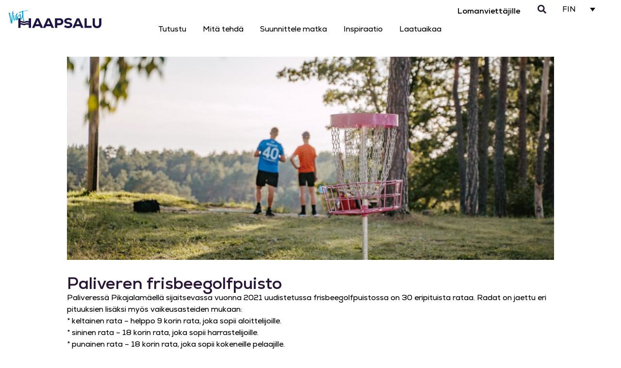

--- FILE ---
content_type: text/html; charset=UTF-8
request_url: https://www.visithaapsalu.com/fi/objekt/paliveren-frisbeegolfpuisto/
body_size: 16914
content:
<!DOCTYPE html>
<html lang="fi">
<head>
	<meta charset="UTF-8">
	<meta name="viewport" content="width=device-width, initial-scale=1.0, viewport-fit=cover" />			<title>
			Paliveren frisbeegolfpuisto - Visit Haapsalu		</title>
		<meta name='robots' content='index, follow, max-image-preview:large, max-snippet:-1, max-video-preview:-1' />

	<!-- This site is optimized with the Yoast SEO plugin v26.6 - https://yoast.com/wordpress/plugins/seo/ -->
	<link rel="canonical" href="https://www.visithaapsalu.com/fi/objekt/paliveren-frisbeegolfpuisto/" />
	<meta property="og:locale" content="fi_FI" />
	<meta property="og:type" content="article" />
	<meta property="og:title" content="Paliveren frisbeegolfpuisto - Visit Haapsalu" />
	<meta property="og:description" content="Paliveressä Pikajalamäellä sijaitsevassa vuonna 2021 uudistetussa frisbeegolfpuistossa on 30 eripituista rataa. Radat on jaettu eri pituuksien lisäksi myös vaikeusasteiden mukaan:* keltainen rata &#8211; helppo 9 korin rata, joka sopii aloittelijoille.* sininen rata &#8211; 18 korin rata, joka sopii harrastelijoille.* punainen rata &#8211; 18 korin rata, joka sopii kokeneille pelaajille. Keskuksessa on maksullinen kiekkovuokraamo ja mahdollisuus [&hellip;]" />
	<meta property="og:url" content="https://www.visithaapsalu.com/fi/objekt/paliveren-frisbeegolfpuisto/" />
	<meta property="og:site_name" content="Visit Haapsalu" />
	<meta property="article:publisher" content="https://www.facebook.com/visithaapsalu/" />
	<meta property="og:image" content="https://www.visithaapsalu.com/wp-content/uploads/2024/04/visit_haapsalu.jpg" />
	<meta property="og:image:width" content="1577" />
	<meta property="og:image:height" content="600" />
	<meta property="og:image:type" content="image/jpeg" />
	<meta name="twitter:card" content="summary_large_image" />
	<script type="application/ld+json" class="yoast-schema-graph">{"@context":"https://schema.org","@graph":[{"@type":"WebPage","@id":"https://www.visithaapsalu.com/fi/objekt/paliveren-frisbeegolfpuisto/","url":"https://www.visithaapsalu.com/fi/objekt/paliveren-frisbeegolfpuisto/","name":"Paliveren frisbeegolfpuisto - Visit Haapsalu","isPartOf":{"@id":"https://www.visithaapsalu.com/fi/#website"},"primaryImageOfPage":{"@id":"https://www.visithaapsalu.com/fi/objekt/paliveren-frisbeegolfpuisto/#primaryimage"},"image":{"@id":"https://www.visithaapsalu.com/fi/objekt/paliveren-frisbeegolfpuisto/#primaryimage"},"thumbnailUrl":"https://www.visithaapsalu.com/wp-content/uploads/visit/2021-08-12_Palivere_Turismi-_ja_Tervisekeskus_040_28Silver_Raidla29.jpg","datePublished":"2025-01-17T20:35:44+00:00","breadcrumb":{"@id":"https://www.visithaapsalu.com/fi/objekt/paliveren-frisbeegolfpuisto/#breadcrumb"},"inLanguage":"fi","potentialAction":[{"@type":"ReadAction","target":["https://www.visithaapsalu.com/fi/objekt/paliveren-frisbeegolfpuisto/"]}]},{"@type":"ImageObject","inLanguage":"fi","@id":"https://www.visithaapsalu.com/fi/objekt/paliveren-frisbeegolfpuisto/#primaryimage","url":"https://www.visithaapsalu.com/wp-content/uploads/visit/2021-08-12_Palivere_Turismi-_ja_Tervisekeskus_040_28Silver_Raidla29.jpg","contentUrl":"https://www.visithaapsalu.com/wp-content/uploads/visit/2021-08-12_Palivere_Turismi-_ja_Tervisekeskus_040_28Silver_Raidla29.jpg","width":1920,"height":800},{"@type":"BreadcrumbList","@id":"https://www.visithaapsalu.com/fi/objekt/paliveren-frisbeegolfpuisto/#breadcrumb","itemListElement":[{"@type":"ListItem","position":1,"name":"Home","item":"https://www.visithaapsalu.com/fi/"},{"@type":"ListItem","position":2,"name":"Objektid","item":"https://www.visithaapsalu.com/fi/objekt/"},{"@type":"ListItem","position":3,"name":"Paliveren frisbeegolfpuisto"}]},{"@type":"WebSite","@id":"https://www.visithaapsalu.com/fi/#website","url":"https://www.visithaapsalu.com/fi/","name":"Visit Haapsalu","description":"visithaapsalu","publisher":{"@id":"https://www.visithaapsalu.com/fi/#organization"},"potentialAction":[{"@type":"SearchAction","target":{"@type":"EntryPoint","urlTemplate":"https://www.visithaapsalu.com/fi/?s={search_term_string}"},"query-input":{"@type":"PropertyValueSpecification","valueRequired":true,"valueName":"search_term_string"}}],"inLanguage":"fi"},{"@type":"Organization","@id":"https://www.visithaapsalu.com/fi/#organization","name":"Visit Haapsalu","url":"https://www.visithaapsalu.com/fi/","logo":{"@type":"ImageObject","inLanguage":"fi","@id":"https://www.visithaapsalu.com/fi/#/schema/logo/image/","url":"https://www.visithaapsalu.com/wp-content/uploads/2022/11/visit-haapsalu.svg","contentUrl":"https://www.visithaapsalu.com/wp-content/uploads/2022/11/visit-haapsalu.svg","width":191,"height":37,"caption":"Visit Haapsalu"},"image":{"@id":"https://www.visithaapsalu.com/fi/#/schema/logo/image/"},"sameAs":["https://www.facebook.com/visithaapsalu/","https://www.instagram.com/visit_haapsalu/"]}]}</script>
	<!-- / Yoast SEO plugin. -->


<link rel='dns-prefetch' href='//www.googletagmanager.com' />
<link rel="alternate" title="oEmbed (JSON)" type="application/json+oembed" href="https://www.visithaapsalu.com/fi/wp-json/oembed/1.0/embed?url=https%3A%2F%2Fwww.visithaapsalu.com%2Ffi%2Fobjekt%2Fpaliveren-frisbeegolfpuisto%2F" />
<link rel="alternate" title="oEmbed (XML)" type="text/xml+oembed" href="https://www.visithaapsalu.com/fi/wp-json/oembed/1.0/embed?url=https%3A%2F%2Fwww.visithaapsalu.com%2Ffi%2Fobjekt%2Fpaliveren-frisbeegolfpuisto%2F&#038;format=xml" />
<style id='wp-img-auto-sizes-contain-inline-css' type='text/css'>
img:is([sizes=auto i],[sizes^="auto," i]){contain-intrinsic-size:3000px 1500px}
/*# sourceURL=wp-img-auto-sizes-contain-inline-css */
</style>
<link rel='stylesheet' id='dce-dynamic-visibility-style-css' href='https://www.visithaapsalu.com/wp-content/plugins/dynamic-visibility-for-elementor/assets/css/dynamic-visibility.css?ver=6.0.1' type='text/css' media='all' />
<style id='wp-emoji-styles-inline-css' type='text/css'>

	img.wp-smiley, img.emoji {
		display: inline !important;
		border: none !important;
		box-shadow: none !important;
		height: 1em !important;
		width: 1em !important;
		margin: 0 0.07em !important;
		vertical-align: -0.1em !important;
		background: none !important;
		padding: 0 !important;
	}
/*# sourceURL=wp-emoji-styles-inline-css */
</style>
<link rel='stylesheet' id='responsive-lightbox-swipebox-css' href='https://www.visithaapsalu.com/wp-content/plugins/responsive-lightbox/assets/swipebox/swipebox.min.css?ver=1.5.2' type='text/css' media='all' />
<link rel='stylesheet' id='wpml-legacy-dropdown-0-css' href='https://www.visithaapsalu.com/wp-content/plugins/sitepress-multilingual-cms/templates/language-switchers/legacy-dropdown/style.min.css?ver=1' type='text/css' media='all' />
<style id='wpml-legacy-dropdown-0-inline-css' type='text/css'>
.wpml-ls-statics-shortcode_actions, .wpml-ls-statics-shortcode_actions .wpml-ls-sub-menu, .wpml-ls-statics-shortcode_actions a {border-color:#ffffff;}.wpml-ls-statics-shortcode_actions .wpml-ls-sub-menu a:hover,.wpml-ls-statics-shortcode_actions .wpml-ls-sub-menu a:focus, .wpml-ls-statics-shortcode_actions .wpml-ls-sub-menu a:link:hover, .wpml-ls-statics-shortcode_actions .wpml-ls-sub-menu a:link:focus {background-color:#ffffff;}.wpml-ls-statics-shortcode_actions .wpml-ls-current-language:hover>a, .wpml-ls-statics-shortcode_actions .wpml-ls-current-language>a:focus {background-color:#ffffff;}
/*# sourceURL=wpml-legacy-dropdown-0-inline-css */
</style>
<link rel='stylesheet' id='megamenu-css' href='https://www.visithaapsalu.com/wp-content/uploads/maxmegamenu/style_fi.css?ver=303e13' type='text/css' media='all' />
<link rel='stylesheet' id='dashicons-css' href='https://www.visithaapsalu.com/wp-includes/css/dashicons.min.css?ver=6.9' type='text/css' media='all' />
<link rel='stylesheet' id='elementor-frontend-css' href='https://www.visithaapsalu.com/wp-content/uploads/elementor/css/custom-frontend.min.css?ver=1767697311' type='text/css' media='all' />
<style id='elementor-frontend-inline-css' type='text/css'>
@media(max-width:1024px){.elementor-1791997 .elementor-element.elementor-element-3815d6a:not(.elementor-motion-effects-element-type-background), .elementor-1791997 .elementor-element.elementor-element-3815d6a > .elementor-motion-effects-container > .elementor-motion-effects-layer{background-image:url("https://www.visithaapsalu.com/wp-content/uploads/visit/2021-08-12_Palivere_Turismi-_ja_Tervisekeskus_040_28Silver_Raidla29.jpg");}}
/*# sourceURL=elementor-frontend-inline-css */
</style>
<link rel='stylesheet' id='widget-image-css' href='https://www.visithaapsalu.com/wp-content/plugins/elementor/assets/css/widget-image.min.css?ver=3.34.0' type='text/css' media='all' />
<link rel='stylesheet' id='widget-nav-menu-css' href='https://www.visithaapsalu.com/wp-content/uploads/elementor/css/custom-pro-widget-nav-menu.min.css?ver=1767697311' type='text/css' media='all' />
<link rel='stylesheet' id='widget-search-form-css' href='https://www.visithaapsalu.com/wp-content/plugins/elementor-pro/assets/css/widget-search-form.min.css?ver=3.34.0' type='text/css' media='all' />
<link rel='stylesheet' id='e-sticky-css' href='https://www.visithaapsalu.com/wp-content/plugins/elementor-pro/assets/css/modules/sticky.min.css?ver=3.34.0' type='text/css' media='all' />
<link rel='stylesheet' id='widget-spacer-css' href='https://www.visithaapsalu.com/wp-content/plugins/elementor/assets/css/widget-spacer.min.css?ver=3.34.0' type='text/css' media='all' />
<link rel='stylesheet' id='widget-heading-css' href='https://www.visithaapsalu.com/wp-content/plugins/elementor/assets/css/widget-heading.min.css?ver=3.34.0' type='text/css' media='all' />
<link rel='stylesheet' id='widget-icon-list-css' href='https://www.visithaapsalu.com/wp-content/uploads/elementor/css/custom-widget-icon-list.min.css?ver=1767697311' type='text/css' media='all' />
<link rel='stylesheet' id='widget-social-icons-css' href='https://www.visithaapsalu.com/wp-content/plugins/elementor/assets/css/widget-social-icons.min.css?ver=3.34.0' type='text/css' media='all' />
<link rel='stylesheet' id='e-apple-webkit-css' href='https://www.visithaapsalu.com/wp-content/uploads/elementor/css/custom-apple-webkit.min.css?ver=1767697311' type='text/css' media='all' />
<link rel='stylesheet' id='widget-post-info-css' href='https://www.visithaapsalu.com/wp-content/plugins/elementor-pro/assets/css/widget-post-info.min.css?ver=3.34.0' type='text/css' media='all' />
<link rel='stylesheet' id='widget-icon-box-css' href='https://www.visithaapsalu.com/wp-content/uploads/elementor/css/custom-widget-icon-box.min.css?ver=1767697311' type='text/css' media='all' />
<link rel='stylesheet' id='elementor-post-5-css' href='https://www.visithaapsalu.com/wp-content/uploads/elementor/css/post-5.css?ver=1767697311' type='text/css' media='all' />
<link rel='stylesheet' id='font-awesome-5-all-css' href='https://www.visithaapsalu.com/wp-content/plugins/elementor/assets/lib/font-awesome/css/all.min.css?ver=3.34.0' type='text/css' media='all' />
<link rel='stylesheet' id='font-awesome-4-shim-css' href='https://www.visithaapsalu.com/wp-content/plugins/elementor/assets/lib/font-awesome/css/v4-shims.min.css?ver=3.34.0' type='text/css' media='all' />
<link rel='stylesheet' id='elementor-post-1792065-css' href='https://www.visithaapsalu.com/wp-content/uploads/elementor/css/post-1792065.css?ver=1767697311' type='text/css' media='all' />
<link rel='stylesheet' id='elementor-post-1792812-css' href='https://www.visithaapsalu.com/wp-content/uploads/elementor/css/post-1792812.css?ver=1767697311' type='text/css' media='all' />
<link rel='stylesheet' id='elementor-post-1791997-css' href='https://www.visithaapsalu.com/wp-content/uploads/elementor/css/post-1791997.css?ver=1767697801' type='text/css' media='all' />
<link rel='stylesheet' id='tablepress-default-css' href='https://www.visithaapsalu.com/wp-content/plugins/tablepress/css/build/default.css?ver=3.2.6' type='text/css' media='all' />
<link rel='stylesheet' id='ecs-styles-css' href='https://www.visithaapsalu.com/wp-content/plugins/ele-custom-skin/assets/css/ecs-style.css?ver=3.1.9' type='text/css' media='all' />
<link rel='stylesheet' id='elementor-post-1717357-css' href='https://www.visithaapsalu.com/wp-content/uploads/elementor/css/post-1717357.css?ver=1714050994' type='text/css' media='all' />
<link rel='stylesheet' id='elementor-post-1791985-css' href='https://www.visithaapsalu.com/wp-content/uploads/elementor/css/post-1791985.css?ver=1696493638' type='text/css' media='all' />
<link rel='stylesheet' id='elementor-post-1791990-css' href='https://www.visithaapsalu.com/wp-content/uploads/elementor/css/post-1791990.css?ver=1696493638' type='text/css' media='all' />
<script type="text/javascript" id="wpml-cookie-js-extra">
/* <![CDATA[ */
var wpml_cookies = {"wp-wpml_current_language":{"value":"fi","expires":1,"path":"/"}};
var wpml_cookies = {"wp-wpml_current_language":{"value":"fi","expires":1,"path":"/"}};
//# sourceURL=wpml-cookie-js-extra
/* ]]> */
</script>
<script type="text/javascript" src="https://www.visithaapsalu.com/wp-content/plugins/sitepress-multilingual-cms/res/js/cookies/language-cookie.js?ver=486900" id="wpml-cookie-js" defer="defer" data-wp-strategy="defer"></script>
<script type="text/javascript" src="https://www.visithaapsalu.com/wp-includes/js/jquery/jquery.min.js?ver=3.7.1" id="jquery-core-js"></script>
<script type="text/javascript" src="https://www.visithaapsalu.com/wp-includes/js/jquery/jquery-migrate.min.js?ver=3.4.1" id="jquery-migrate-js"></script>
<script type="text/javascript" src="https://www.visithaapsalu.com/wp-content/plugins/responsive-lightbox/assets/dompurify/purify.min.js?ver=3.1.7" id="dompurify-js"></script>
<script type="text/javascript" id="responsive-lightbox-sanitizer-js-before">
/* <![CDATA[ */
window.RLG = window.RLG || {}; window.RLG.sanitizeAllowedHosts = ["youtube.com","www.youtube.com","youtu.be","vimeo.com","player.vimeo.com"];
//# sourceURL=responsive-lightbox-sanitizer-js-before
/* ]]> */
</script>
<script type="text/javascript" src="https://www.visithaapsalu.com/wp-content/plugins/responsive-lightbox/js/sanitizer.js?ver=2.6.0" id="responsive-lightbox-sanitizer-js"></script>
<script type="text/javascript" src="https://www.visithaapsalu.com/wp-content/plugins/responsive-lightbox/assets/swipebox/jquery.swipebox.min.js?ver=1.5.2" id="responsive-lightbox-swipebox-js"></script>
<script type="text/javascript" src="https://www.visithaapsalu.com/wp-includes/js/underscore.min.js?ver=1.13.7" id="underscore-js"></script>
<script type="text/javascript" src="https://www.visithaapsalu.com/wp-content/plugins/responsive-lightbox/assets/infinitescroll/infinite-scroll.pkgd.min.js?ver=4.0.1" id="responsive-lightbox-infinite-scroll-js"></script>
<script type="text/javascript" id="responsive-lightbox-js-before">
/* <![CDATA[ */
var rlArgs = {"script":"swipebox","selector":"lightbox","customEvents":"","activeGalleries":true,"animation":true,"hideCloseButtonOnMobile":false,"removeBarsOnMobile":false,"hideBars":true,"hideBarsDelay":5000,"videoMaxWidth":1080,"useSVG":true,"loopAtEnd":false,"woocommerce_gallery":false,"ajaxurl":"https:\/\/www.visithaapsalu.com\/wp-admin\/admin-ajax.php","nonce":"27da68fd4d","preview":false,"postId":1825717,"scriptExtension":false};

//# sourceURL=responsive-lightbox-js-before
/* ]]> */
</script>
<script type="text/javascript" src="https://www.visithaapsalu.com/wp-content/plugins/responsive-lightbox/js/front.js?ver=2.6.0" id="responsive-lightbox-js"></script>
<script type="text/javascript" src="https://www.visithaapsalu.com/wp-content/plugins/sitepress-multilingual-cms/templates/language-switchers/legacy-dropdown/script.min.js?ver=1" id="wpml-legacy-dropdown-0-js"></script>
<script type="text/javascript" src="https://www.visithaapsalu.com/wp-content/plugins/elementor/assets/lib/font-awesome/js/v4-shims.min.js?ver=3.34.0" id="font-awesome-4-shim-js"></script>

<!-- Google tag (gtag.js) snippet added by Site Kit -->
<!-- Google Analytics snippet added by Site Kit -->
<script type="text/javascript" src="https://www.googletagmanager.com/gtag/js?id=G-CKFW1CELWV" id="google_gtagjs-js" async></script>
<script type="text/javascript" id="google_gtagjs-js-after">
/* <![CDATA[ */
window.dataLayer = window.dataLayer || [];function gtag(){dataLayer.push(arguments);}
gtag("set","linker",{"domains":["www.visithaapsalu.com"]});
gtag("js", new Date());
gtag("set", "developer_id.dZTNiMT", true);
gtag("config", "G-CKFW1CELWV");
//# sourceURL=google_gtagjs-js-after
/* ]]> */
</script>
<script type="text/javascript" id="ecs_ajax_load-js-extra">
/* <![CDATA[ */
var ecs_ajax_params = {"ajaxurl":"https://www.visithaapsalu.com/wp-admin/admin-ajax.php","posts":"{\"page\":0,\"post_type\":\"objekt\",\"error\":\"\",\"m\":\"\",\"p\":1825717,\"post_parent\":\"\",\"subpost\":\"\",\"subpost_id\":\"\",\"attachment\":\"\",\"attachment_id\":0,\"pagename\":\"\",\"page_id\":\"\",\"second\":\"\",\"minute\":\"\",\"hour\":\"\",\"day\":0,\"monthnum\":0,\"year\":0,\"w\":0,\"category_name\":\"\",\"tag\":\"\",\"cat\":\"\",\"tag_id\":\"\",\"author\":\"\",\"author_name\":\"\",\"feed\":\"\",\"tb\":\"\",\"paged\":0,\"meta_key\":\"\",\"meta_value\":\"\",\"preview\":\"\",\"s\":\"\",\"sentence\":\"\",\"title\":\"\",\"fields\":\"all\",\"menu_order\":\"\",\"embed\":\"\",\"category__in\":[],\"category__not_in\":[],\"category__and\":[],\"post__in\":[],\"post__not_in\":[],\"post_name__in\":[],\"tag__in\":[],\"tag__not_in\":[],\"tag__and\":[],\"tag_slug__in\":[],\"tag_slug__and\":[],\"post_parent__in\":[],\"post_parent__not_in\":[],\"author__in\":[],\"author__not_in\":[],\"search_columns\":[],\"meta_query\":[],\"name\":\"\",\"ignore_sticky_posts\":false,\"suppress_filters\":false,\"cache_results\":true,\"update_post_term_cache\":true,\"update_menu_item_cache\":false,\"lazy_load_term_meta\":true,\"update_post_meta_cache\":true,\"posts_per_page\":12,\"nopaging\":false,\"comments_per_page\":\"50\",\"no_found_rows\":false,\"order\":\"DESC\",\"objekt\":\"paliveren-frisbeegolfpuisto\"}"};
//# sourceURL=ecs_ajax_load-js-extra
/* ]]> */
</script>
<script type="text/javascript" src="https://www.visithaapsalu.com/wp-content/plugins/ele-custom-skin/assets/js/ecs_ajax_pagination.js?ver=3.1.9" id="ecs_ajax_load-js"></script>
<script type="text/javascript" src="https://www.visithaapsalu.com/wp-content/plugins/ele-custom-skin/assets/js/ecs.js?ver=3.1.9" id="ecs-script-js"></script>
<link rel="https://api.w.org/" href="https://www.visithaapsalu.com/fi/wp-json/" /><link rel="EditURI" type="application/rsd+xml" title="RSD" href="https://www.visithaapsalu.com/xmlrpc.php?rsd" />
<link rel='shortlink' href='https://www.visithaapsalu.com/fi/?p=1825717' />
<meta name="generator" content="WPML ver:4.8.6 stt:1,15,18;" />
<meta name="generator" content="Site Kit by Google 1.168.0" /><meta name="generator" content="Elementor 3.34.0; features: e_font_icon_svg, additional_custom_breakpoints; settings: css_print_method-external, google_font-enabled, font_display-auto">
			<style>
				.e-con.e-parent:nth-of-type(n+4):not(.e-lazyloaded):not(.e-no-lazyload),
				.e-con.e-parent:nth-of-type(n+4):not(.e-lazyloaded):not(.e-no-lazyload) * {
					background-image: none !important;
				}
				@media screen and (max-height: 1024px) {
					.e-con.e-parent:nth-of-type(n+3):not(.e-lazyloaded):not(.e-no-lazyload),
					.e-con.e-parent:nth-of-type(n+3):not(.e-lazyloaded):not(.e-no-lazyload) * {
						background-image: none !important;
					}
				}
				@media screen and (max-height: 640px) {
					.e-con.e-parent:nth-of-type(n+2):not(.e-lazyloaded):not(.e-no-lazyload),
					.e-con.e-parent:nth-of-type(n+2):not(.e-lazyloaded):not(.e-no-lazyload) * {
						background-image: none !important;
					}
				}
			</style>
			<link rel="icon" href="https://www.visithaapsalu.com/wp-content/uploads/2022/11/cropped-visit-haapsalu-logo-32x32.png" sizes="32x32" />
<link rel="icon" href="https://www.visithaapsalu.com/wp-content/uploads/2022/11/cropped-visit-haapsalu-logo-192x192.png" sizes="192x192" />
<link rel="apple-touch-icon" href="https://www.visithaapsalu.com/wp-content/uploads/2022/11/cropped-visit-haapsalu-logo-180x180.png" />
<meta name="msapplication-TileImage" content="https://www.visithaapsalu.com/wp-content/uploads/2022/11/cropped-visit-haapsalu-logo-270x270.png" />
		<style type="text/css" id="wp-custom-css">
			html .elementor-widget-icon-list .elementor-icon-list-text {
	color: var(--e-global-color-primary);
}
html .elementor-widget-icon-list a .elementor-icon-list-text {
	color: var( --e-global-color-accent );
}		</style>
		<style type="text/css">/** Mega Menu CSS: fs **/</style>
</head>
<body class="wp-singular objekt-template-default single single-objekt postid-1825717 wp-custom-logo wp-theme-visit-haapsalu elementor-default elementor-template-full-width elementor-kit-5 elementor-page-1791997">
		<header data-elementor-type="header" data-elementor-id="1792065" class="elementor elementor-1792065 elementor-12 elementor-location-header" data-elementor-post-type="elementor_library">
					<section class="elementor-section elementor-top-section elementor-element elementor-element-55cdfe2 elementor-hidden-tablet elementor-hidden-mobile elementor-section-boxed elementor-section-height-default elementor-section-height-default" data-id="55cdfe2" data-element_type="section" data-settings="{&quot;background_background&quot;:&quot;classic&quot;,&quot;sticky&quot;:&quot;top&quot;,&quot;sticky_on&quot;:[&quot;desktop&quot;,&quot;tablet&quot;,&quot;mobile&quot;],&quot;sticky_offset&quot;:0,&quot;sticky_effects_offset&quot;:0,&quot;sticky_anchor_link_offset&quot;:0}">
						<div class="elementor-container elementor-column-gap-default">
					<div class="elementor-column elementor-col-100 elementor-top-column elementor-element elementor-element-5aba9d6" data-id="5aba9d6" data-element_type="column">
			<div class="elementor-widget-wrap elementor-element-populated">
						<section class="elementor-section elementor-inner-section elementor-element elementor-element-43d97b0 elementor-section-boxed elementor-section-height-default elementor-section-height-default" data-id="43d97b0" data-element_type="section">
						<div class="elementor-container elementor-column-gap-default">
					<div class="elementor-column elementor-col-25 elementor-inner-column elementor-element elementor-element-402d938" data-id="402d938" data-element_type="column">
			<div class="elementor-widget-wrap elementor-element-populated">
						<div class="elementor-element elementor-element-737892b elementor-absolute elementor-widget elementor-widget-theme-site-logo elementor-widget-image" data-id="737892b" data-element_type="widget" data-settings="{&quot;_position&quot;:&quot;absolute&quot;}" data-widget_type="theme-site-logo.default">
				<div class="elementor-widget-container">
											<a href="https://www.visithaapsalu.com/fi/">
			<img width="191" height="37" src="https://www.visithaapsalu.com/wp-content/uploads/2022/11/visit-haapsalu.svg" class="attachment-full size-full wp-image-180" alt="" />				</a>
											</div>
				</div>
					</div>
		</div>
				<div class="elementor-column elementor-col-25 elementor-inner-column elementor-element elementor-element-0d73e37" data-id="0d73e37" data-element_type="column">
			<div class="elementor-widget-wrap elementor-element-populated">
						<div class="elementor-element elementor-element-fafb2c5 elementor-nav-menu__align-end elementor-nav-menu--dropdown-tablet elementor-nav-menu__text-align-aside elementor-nav-menu--toggle elementor-nav-menu--burger elementor-widget elementor-widget-nav-menu" data-id="fafb2c5" data-element_type="widget" data-settings="{&quot;layout&quot;:&quot;horizontal&quot;,&quot;submenu_icon&quot;:{&quot;value&quot;:&quot;&lt;svg aria-hidden=\&quot;true\&quot; class=\&quot;e-font-icon-svg e-fas-caret-down\&quot; viewBox=\&quot;0 0 320 512\&quot; xmlns=\&quot;http:\/\/www.w3.org\/2000\/svg\&quot;&gt;&lt;path d=\&quot;M31.3 192h257.3c17.8 0 26.7 21.5 14.1 34.1L174.1 354.8c-7.8 7.8-20.5 7.8-28.3 0L17.2 226.1C4.6 213.5 13.5 192 31.3 192z\&quot;&gt;&lt;\/path&gt;&lt;\/svg&gt;&quot;,&quot;library&quot;:&quot;fa-solid&quot;},&quot;toggle&quot;:&quot;burger&quot;}" data-widget_type="nav-menu.default">
				<div class="elementor-widget-container">
								<nav aria-label="Menu" class="elementor-nav-menu--main elementor-nav-menu__container elementor-nav-menu--layout-horizontal e--pointer-background e--animation-fade">
				<ul id="menu-1-fafb2c5" class="elementor-nav-menu"><li class="menu-item menu-item-type-post_type menu-item-object-page menu-item-home menu-item-1792033"><a href="https://www.visithaapsalu.com/fi/" class="elementor-item">Lomanviettäjille</a></li>
</ul>			</nav>
					<div class="elementor-menu-toggle" role="button" tabindex="0" aria-label="Menu Toggle" aria-expanded="false">
			<svg aria-hidden="true" role="presentation" class="elementor-menu-toggle__icon--open e-font-icon-svg e-eicon-menu-bar" viewBox="0 0 1000 1000" xmlns="http://www.w3.org/2000/svg"><path d="M104 333H896C929 333 958 304 958 271S929 208 896 208H104C71 208 42 237 42 271S71 333 104 333ZM104 583H896C929 583 958 554 958 521S929 458 896 458H104C71 458 42 487 42 521S71 583 104 583ZM104 833H896C929 833 958 804 958 771S929 708 896 708H104C71 708 42 737 42 771S71 833 104 833Z"></path></svg><svg aria-hidden="true" role="presentation" class="elementor-menu-toggle__icon--close e-font-icon-svg e-eicon-close" viewBox="0 0 1000 1000" xmlns="http://www.w3.org/2000/svg"><path d="M742 167L500 408 258 167C246 154 233 150 217 150 196 150 179 158 167 167 154 179 150 196 150 212 150 229 154 242 171 254L408 500 167 742C138 771 138 800 167 829 196 858 225 858 254 829L496 587 738 829C750 842 767 846 783 846 800 846 817 842 829 829 842 817 846 804 846 783 846 767 842 750 829 737L588 500 833 258C863 229 863 200 833 171 804 137 775 137 742 167Z"></path></svg>		</div>
					<nav class="elementor-nav-menu--dropdown elementor-nav-menu__container" aria-hidden="true">
				<ul id="menu-2-fafb2c5" class="elementor-nav-menu"><li class="menu-item menu-item-type-post_type menu-item-object-page menu-item-home menu-item-1792033"><a href="https://www.visithaapsalu.com/fi/" class="elementor-item" tabindex="-1">Lomanviettäjille</a></li>
</ul>			</nav>
						</div>
				</div>
					</div>
		</div>
				<div class="elementor-column elementor-col-25 elementor-inner-column elementor-element elementor-element-5db12e9" data-id="5db12e9" data-element_type="column">
			<div class="elementor-widget-wrap elementor-element-populated">
						<div class="elementor-element elementor-element-acf25d1 elementor-search-form--skin-full_screen elementor-widget elementor-widget-search-form" data-id="acf25d1" data-element_type="widget" data-settings="{&quot;skin&quot;:&quot;full_screen&quot;}" data-widget_type="search-form.default">
				<div class="elementor-widget-container">
							<search role="search">
			<form class="elementor-search-form" action="https://www.visithaapsalu.com/fi/" method="get">
												<div class="elementor-search-form__toggle" role="button" tabindex="0" aria-label="Search">
					<div class="e-font-icon-svg-container"><svg aria-hidden="true" class="e-font-icon-svg e-fas-search" viewBox="0 0 512 512" xmlns="http://www.w3.org/2000/svg"><path d="M505 442.7L405.3 343c-4.5-4.5-10.6-7-17-7H372c27.6-35.3 44-79.7 44-128C416 93.1 322.9 0 208 0S0 93.1 0 208s93.1 208 208 208c48.3 0 92.7-16.4 128-44v16.3c0 6.4 2.5 12.5 7 17l99.7 99.7c9.4 9.4 24.6 9.4 33.9 0l28.3-28.3c9.4-9.4 9.4-24.6.1-34zM208 336c-70.7 0-128-57.2-128-128 0-70.7 57.2-128 128-128 70.7 0 128 57.2 128 128 0 70.7-57.2 128-128 128z"></path></svg></div>				</div>
								<div class="elementor-search-form__container">
					<label class="elementor-screen-only" for="elementor-search-form-acf25d1">Search</label>

					
					<input id="elementor-search-form-acf25d1" placeholder="Hae..." class="elementor-search-form__input" type="search" name="s" value="">
					<input type='hidden' name='lang' value='fi' />
					
										<div class="dialog-lightbox-close-button dialog-close-button" role="button" tabindex="0" aria-label="Close this search box.">
						<svg aria-hidden="true" class="e-font-icon-svg e-eicon-close" viewBox="0 0 1000 1000" xmlns="http://www.w3.org/2000/svg"><path d="M742 167L500 408 258 167C246 154 233 150 217 150 196 150 179 158 167 167 154 179 150 196 150 212 150 229 154 242 171 254L408 500 167 742C138 771 138 800 167 829 196 858 225 858 254 829L496 587 738 829C750 842 767 846 783 846 800 846 817 842 829 829 842 817 846 804 846 783 846 767 842 750 829 737L588 500 833 258C863 229 863 200 833 171 804 137 775 137 742 167Z"></path></svg>					</div>
									</div>
			</form>
		</search>
						</div>
				</div>
					</div>
		</div>
				<div class="elementor-column elementor-col-25 elementor-inner-column elementor-element elementor-element-c66a05b" data-id="c66a05b" data-element_type="column">
			<div class="elementor-widget-wrap elementor-element-populated">
						<div class="elementor-element elementor-element-418845a elementor-widget elementor-widget-wpml-language-switcher" data-id="418845a" data-element_type="widget" data-widget_type="wpml-language-switcher.default">
				<div class="elementor-widget-container">
					<div class="wpml-elementor-ls">
<div
	 class="wpml-ls-statics-shortcode_actions wpml-ls wpml-ls-legacy-dropdown js-wpml-ls-legacy-dropdown">
	<ul role="menu">

		<li role="none" tabindex="0" class="wpml-ls-slot-shortcode_actions wpml-ls-item wpml-ls-item-fi wpml-ls-current-language wpml-ls-last-item wpml-ls-item-legacy-dropdown">
			<a href="#" class="js-wpml-ls-item-toggle wpml-ls-item-toggle" role="menuitem" title="Switch to FIN">
                <span class="wpml-ls-native" role="menuitem">FIN</span></a>

			<ul class="wpml-ls-sub-menu" role="menu">
				
					<li class="wpml-ls-slot-shortcode_actions wpml-ls-item wpml-ls-item-en wpml-ls-first-item" role="none">
						<a href="https://www.visithaapsalu.com/en/objekt/palivere-discgolf-park/" class="wpml-ls-link" role="menuitem" aria-label="Switch to ENG" title="Switch to ENG">
                            <span class="wpml-ls-display">ENG</span></a>
					</li>

				
					<li class="wpml-ls-slot-shortcode_actions wpml-ls-item wpml-ls-item-et" role="none">
						<a href="https://www.visithaapsalu.com/objekt/palivere-discgolfi-park/" class="wpml-ls-link" role="menuitem" aria-label="Switch to EST" title="Switch to EST">
                            <span class="wpml-ls-display">EST</span></a>
					</li>

							</ul>

		</li>

	</ul>
</div>
</div>				</div>
				</div>
					</div>
		</div>
					</div>
		</section>
				<section class="elementor-section elementor-inner-section elementor-element elementor-element-6c40b6a elementor-section-boxed elementor-section-height-default elementor-section-height-default" data-id="6c40b6a" data-element_type="section">
						<div class="elementor-container elementor-column-gap-default">
					<div class="elementor-column elementor-col-25 elementor-inner-column elementor-element elementor-element-43b16f6" data-id="43b16f6" data-element_type="column">
			<div class="elementor-widget-wrap">
							</div>
		</div>
				<div class="elementor-column elementor-col-50 elementor-inner-column elementor-element elementor-element-4a0f963" data-id="4a0f963" data-element_type="column">
			<div class="elementor-widget-wrap elementor-element-populated">
						<div class="elementor-element elementor-element-71f796c elementor-nav-menu__align-center elementor-nav-menu--dropdown-tablet elementor-nav-menu__text-align-aside elementor-nav-menu--toggle elementor-nav-menu--burger elementor-widget elementor-widget-nav-menu" data-id="71f796c" data-element_type="widget" data-settings="{&quot;enabled_visibility&quot;:&quot;yes&quot;,&quot;dce_visibility_selected&quot;:&quot;hide&quot;,&quot;layout&quot;:&quot;horizontal&quot;,&quot;submenu_icon&quot;:{&quot;value&quot;:&quot;&lt;svg aria-hidden=\&quot;true\&quot; class=\&quot;e-font-icon-svg e-fas-caret-down\&quot; viewBox=\&quot;0 0 320 512\&quot; xmlns=\&quot;http:\/\/www.w3.org\/2000\/svg\&quot;&gt;&lt;path d=\&quot;M31.3 192h257.3c17.8 0 26.7 21.5 14.1 34.1L174.1 354.8c-7.8 7.8-20.5 7.8-28.3 0L17.2 226.1C4.6 213.5 13.5 192 31.3 192z\&quot;&gt;&lt;\/path&gt;&lt;\/svg&gt;&quot;,&quot;library&quot;:&quot;fa-solid&quot;},&quot;toggle&quot;:&quot;burger&quot;}" data-widget_type="nav-menu.default">
				<div class="elementor-widget-container">
								<nav aria-label="Menu" class="elementor-nav-menu--main elementor-nav-menu__container elementor-nav-menu--layout-horizontal e--pointer-underline e--animation-fade">
				<ul id="menu-1-71f796c" class="elementor-nav-menu"><li class="menu-item menu-item-type-post_type menu-item-object-page menu-item-1792026"><a href="https://www.visithaapsalu.com/fi/lomanviettajille/tutustu/" class="elementor-item">Tutustu</a></li>
<li class="menu-item menu-item-type-post_type menu-item-object-page menu-item-1792027"><a href="https://www.visithaapsalu.com/fi/lomanviettajille/mita-tehda/" class="elementor-item">Mitä tehdä</a></li>
<li class="menu-item menu-item-type-post_type menu-item-object-page menu-item-1792028"><a href="https://www.visithaapsalu.com/fi/lomanviettajille/suunnittele-matka/" class="elementor-item">Suunnittele matka</a></li>
<li class="menu-item menu-item-type-post_type menu-item-object-page menu-item-1792029"><a href="https://www.visithaapsalu.com/fi/lomanviettajille/inspiraatio/" class="elementor-item">Inspiraatio</a></li>
<li class="menu-item menu-item-type-post_type menu-item-object-page menu-item-1792030"><a href="https://www.visithaapsalu.com/fi/lomanviettajille/laatuaikaa/" class="elementor-item">Laatuaikaa</a></li>
</ul>			</nav>
					<div class="elementor-menu-toggle" role="button" tabindex="0" aria-label="Menu Toggle" aria-expanded="false">
			<svg aria-hidden="true" role="presentation" class="elementor-menu-toggle__icon--open e-font-icon-svg e-eicon-menu-bar" viewBox="0 0 1000 1000" xmlns="http://www.w3.org/2000/svg"><path d="M104 333H896C929 333 958 304 958 271S929 208 896 208H104C71 208 42 237 42 271S71 333 104 333ZM104 583H896C929 583 958 554 958 521S929 458 896 458H104C71 458 42 487 42 521S71 583 104 583ZM104 833H896C929 833 958 804 958 771S929 708 896 708H104C71 708 42 737 42 771S71 833 104 833Z"></path></svg><svg aria-hidden="true" role="presentation" class="elementor-menu-toggle__icon--close e-font-icon-svg e-eicon-close" viewBox="0 0 1000 1000" xmlns="http://www.w3.org/2000/svg"><path d="M742 167L500 408 258 167C246 154 233 150 217 150 196 150 179 158 167 167 154 179 150 196 150 212 150 229 154 242 171 254L408 500 167 742C138 771 138 800 167 829 196 858 225 858 254 829L496 587 738 829C750 842 767 846 783 846 800 846 817 842 829 829 842 817 846 804 846 783 846 767 842 750 829 737L588 500 833 258C863 229 863 200 833 171 804 137 775 137 742 167Z"></path></svg>		</div>
					<nav class="elementor-nav-menu--dropdown elementor-nav-menu__container" aria-hidden="true">
				<ul id="menu-2-71f796c" class="elementor-nav-menu"><li class="menu-item menu-item-type-post_type menu-item-object-page menu-item-1792026"><a href="https://www.visithaapsalu.com/fi/lomanviettajille/tutustu/" class="elementor-item" tabindex="-1">Tutustu</a></li>
<li class="menu-item menu-item-type-post_type menu-item-object-page menu-item-1792027"><a href="https://www.visithaapsalu.com/fi/lomanviettajille/mita-tehda/" class="elementor-item" tabindex="-1">Mitä tehdä</a></li>
<li class="menu-item menu-item-type-post_type menu-item-object-page menu-item-1792028"><a href="https://www.visithaapsalu.com/fi/lomanviettajille/suunnittele-matka/" class="elementor-item" tabindex="-1">Suunnittele matka</a></li>
<li class="menu-item menu-item-type-post_type menu-item-object-page menu-item-1792029"><a href="https://www.visithaapsalu.com/fi/lomanviettajille/inspiraatio/" class="elementor-item" tabindex="-1">Inspiraatio</a></li>
<li class="menu-item menu-item-type-post_type menu-item-object-page menu-item-1792030"><a href="https://www.visithaapsalu.com/fi/lomanviettajille/laatuaikaa/" class="elementor-item" tabindex="-1">Laatuaikaa</a></li>
</ul>			</nav>
						</div>
				</div>
		<!-- dce invisible element c9bb06a -->			</div>
		</div>
				<div class="elementor-column elementor-col-25 elementor-inner-column elementor-element elementor-element-9b4992b" data-id="9b4992b" data-element_type="column">
			<div class="elementor-widget-wrap">
							</div>
		</div>
					</div>
		</section>
				<section class="elementor-section elementor-inner-section elementor-element elementor-element-b8b6a61 elementor-section-boxed elementor-section-height-default elementor-section-height-default" data-id="b8b6a61" data-element_type="section">
						<div class="elementor-container elementor-column-gap-default">
					<div class="elementor-column elementor-col-50 elementor-inner-column elementor-element elementor-element-63befa1" data-id="63befa1" data-element_type="column">
			<div class="elementor-widget-wrap">
							</div>
		</div>
				<div class="elementor-column elementor-col-50 elementor-inner-column elementor-element elementor-element-0a09db2" data-id="0a09db2" data-element_type="column">
			<div class="elementor-widget-wrap">
							</div>
		</div>
					</div>
		</section>
					</div>
		</div>
					</div>
		</section>
				<section class="elementor-section elementor-top-section elementor-element elementor-element-0f704e7 elementor-section-content-bottom elementor-hidden-desktop elementor-section-boxed elementor-section-height-default elementor-section-height-default" data-id="0f704e7" data-element_type="section" data-settings="{&quot;background_background&quot;:&quot;classic&quot;}">
						<div class="elementor-container elementor-column-gap-default">
					<div class="elementor-column elementor-col-50 elementor-top-column elementor-element elementor-element-cd5845b" data-id="cd5845b" data-element_type="column">
			<div class="elementor-widget-wrap elementor-element-populated">
						<div class="elementor-element elementor-element-f1b2d26 elementor-widget elementor-widget-theme-site-logo elementor-widget-image" data-id="f1b2d26" data-element_type="widget" data-widget_type="theme-site-logo.default">
				<div class="elementor-widget-container">
											<a href="https://www.visithaapsalu.com/fi/">
			<img width="191" height="37" src="https://www.visithaapsalu.com/wp-content/uploads/2022/11/visit-haapsalu.svg" class="attachment-full size-full wp-image-180" alt="" />				</a>
											</div>
				</div>
					</div>
		</div>
				<div class="elementor-column elementor-col-25 elementor-top-column elementor-element elementor-element-d4abd68" data-id="d4abd68" data-element_type="column">
			<div class="elementor-widget-wrap elementor-element-populated">
						<div class="elementor-element elementor-element-a1e6dd3 elementor-search-form--skin-full_screen elementor-widget elementor-widget-search-form" data-id="a1e6dd3" data-element_type="widget" data-settings="{&quot;skin&quot;:&quot;full_screen&quot;}" data-widget_type="search-form.default">
				<div class="elementor-widget-container">
							<search role="search">
			<form class="elementor-search-form" action="https://www.visithaapsalu.com/fi/" method="get">
												<div class="elementor-search-form__toggle" role="button" tabindex="0" aria-label="Search">
					<div class="e-font-icon-svg-container"><svg aria-hidden="true" class="e-font-icon-svg e-fas-search" viewBox="0 0 512 512" xmlns="http://www.w3.org/2000/svg"><path d="M505 442.7L405.3 343c-4.5-4.5-10.6-7-17-7H372c27.6-35.3 44-79.7 44-128C416 93.1 322.9 0 208 0S0 93.1 0 208s93.1 208 208 208c48.3 0 92.7-16.4 128-44v16.3c0 6.4 2.5 12.5 7 17l99.7 99.7c9.4 9.4 24.6 9.4 33.9 0l28.3-28.3c9.4-9.4 9.4-24.6.1-34zM208 336c-70.7 0-128-57.2-128-128 0-70.7 57.2-128 128-128 70.7 0 128 57.2 128 128 0 70.7-57.2 128-128 128z"></path></svg></div>				</div>
								<div class="elementor-search-form__container">
					<label class="elementor-screen-only" for="elementor-search-form-a1e6dd3">Search</label>

					
					<input id="elementor-search-form-a1e6dd3" placeholder="" class="elementor-search-form__input" type="search" name="s" value="">
					<input type='hidden' name='lang' value='fi' />
					
										<div class="dialog-lightbox-close-button dialog-close-button" role="button" tabindex="0" aria-label="Close this search box.">
						<svg aria-hidden="true" class="e-font-icon-svg e-eicon-close" viewBox="0 0 1000 1000" xmlns="http://www.w3.org/2000/svg"><path d="M742 167L500 408 258 167C246 154 233 150 217 150 196 150 179 158 167 167 154 179 150 196 150 212 150 229 154 242 171 254L408 500 167 742C138 771 138 800 167 829 196 858 225 858 254 829L496 587 738 829C750 842 767 846 783 846 800 846 817 842 829 829 842 817 846 804 846 783 846 767 842 750 829 737L588 500 833 258C863 229 863 200 833 171 804 137 775 137 742 167Z"></path></svg>					</div>
									</div>
			</form>
		</search>
						</div>
				</div>
					</div>
		</div>
				<div class="elementor-column elementor-col-25 elementor-top-column elementor-element elementor-element-763e1e9" data-id="763e1e9" data-element_type="column">
			<div class="elementor-widget-wrap elementor-element-populated">
						<div class="elementor-element elementor-element-b15ecfe elementor-mobile-align-right elementor-tablet-align-right elementor-widget elementor-widget-button" data-id="b15ecfe" data-element_type="widget" data-widget_type="button.default">
				<div class="elementor-widget-container">
									<div class="elementor-button-wrapper">
					<a class="elementor-button elementor-button-link elementor-size-sm" href="#elementor-action%3Aaction%3Dpopup%3Aopen%26settings%3DeyJpZCI6MTcxNDY3MywidG9nZ2xlIjpmYWxzZX0%3D">
						<span class="elementor-button-content-wrapper">
						<span class="elementor-button-icon">
				<svg xmlns="http://www.w3.org/2000/svg" width="24" height="18" viewBox="0 0 24 18" fill="none"><path d="M0 8.75C0 8.05964 0.559644 7.5 1.25 7.5H22.75C23.4404 7.5 24 8.05964 24 8.75C24 9.44036 23.4404 10 22.75 10H1.25C0.559644 10 0 9.44036 0 8.75Z" fill="#009DD6"></path><path d="M7 1.25C7 0.559644 7.55964 0 8.25 0H22.75C23.4404 0 24 0.559644 24 1.25C24 1.94036 23.4404 2.5 22.75 2.5H8.25C7.55964 2.5 7 1.94036 7 1.25Z" fill="#009DD6"></path><path d="M10 16.25C10 15.5596 10.5596 15 11.25 15H22.75C23.4404 15 24 15.5596 24 16.25C24 16.9404 23.4404 17.5 22.75 17.5H11.25C10.5596 17.5 10 16.9404 10 16.25Z" fill="#009DD6"></path></svg>			</span>
								</span>
					</a>
				</div>
								</div>
				</div>
					</div>
		</div>
					</div>
		</section>
				</header>
				<div data-elementor-type="single-post" data-elementor-id="1791997" class="elementor elementor-1791997 elementor-1791959 elementor-location-single post-1825717 objekt type-objekt status-publish has-post-thumbnail hentry category-sportjaseiklus-fi category-loodus-fi" data-elementor-post-type="elementor_library">
			<div class="elementor-element elementor-element-86ccdb1 e-flex e-con-boxed e-con e-parent" data-id="86ccdb1" data-element_type="container">
					<div class="e-con-inner">
		<div class="elementor-element elementor-element-3815d6a e-con-full e-flex e-con e-child" data-id="3815d6a" data-element_type="container" data-settings="{&quot;background_background&quot;:&quot;classic&quot;}">
				<div class="elementor-element elementor-element-8c9a32c elementor-widget elementor-widget-image" data-id="8c9a32c" data-element_type="widget" data-widget_type="image.default">
				<div class="elementor-widget-container">
															<img width="1024" height="427" src="https://www.visithaapsalu.com/wp-content/uploads/visit/2021-08-12_Palivere_Turismi-_ja_Tervisekeskus_040_28Silver_Raidla29-1024x427.jpg" class="attachment-large size-large wp-image-1844787" alt="" srcset="https://www.visithaapsalu.com/wp-content/uploads/visit/2021-08-12_Palivere_Turismi-_ja_Tervisekeskus_040_28Silver_Raidla29-1024x427.jpg 1024w, https://www.visithaapsalu.com/wp-content/uploads/visit/2021-08-12_Palivere_Turismi-_ja_Tervisekeskus_040_28Silver_Raidla29-300x125.jpg 300w, https://www.visithaapsalu.com/wp-content/uploads/visit/2021-08-12_Palivere_Turismi-_ja_Tervisekeskus_040_28Silver_Raidla29-768x320.jpg 768w, https://www.visithaapsalu.com/wp-content/uploads/visit/2021-08-12_Palivere_Turismi-_ja_Tervisekeskus_040_28Silver_Raidla29-1536x640.jpg 1536w, https://www.visithaapsalu.com/wp-content/uploads/visit/2021-08-12_Palivere_Turismi-_ja_Tervisekeskus_040_28Silver_Raidla29.jpg 1920w" sizes="(max-width: 1024px) 100vw, 1024px" />															</div>
				</div>
				</div>
					</div>
				</div>
		<div class="elementor-element elementor-element-9cc65bc e-flex e-con-boxed e-con e-parent" data-id="9cc65bc" data-element_type="container">
					<div class="e-con-inner">
		<div class="elementor-element elementor-element-60d9118 e-flex e-con-boxed e-con e-child" data-id="60d9118" data-element_type="container">
					<div class="e-con-inner">
				<div class="elementor-element elementor-element-b742491 elementor-widget elementor-widget-heading" data-id="b742491" data-element_type="widget" data-widget_type="heading.default">
				<div class="elementor-widget-container">
					<h2 class="elementor-heading-title elementor-size-default">Paliveren frisbeegolfpuisto</h2>				</div>
				</div>
				<div class="elementor-element elementor-element-c1381c5 elementor-widget elementor-widget-text-editor" data-id="c1381c5" data-element_type="widget" data-widget_type="text-editor.default">
				<div class="elementor-widget-container">
									<p>Paliveressä Pikajalamäellä sijaitsevassa vuonna 2021 uudistetussa frisbeegolfpuistossa on 30 eripituista rataa. Radat on jaettu eri pituuksien lisäksi myös vaikeusasteiden mukaan:<br>* keltainen rata &#8211; helppo 9 korin rata, joka sopii aloittelijoille.<br>* sininen rata &#8211; 18 korin rata, joka sopii harrastelijoille.<br>* punainen rata &#8211; 18 korin rata, joka sopii kokeneille pelaajille.</p><p>Keskuksessa on maksullinen kiekkovuokraamo ja mahdollisuus tilata myös maksullinen opastus, puistossa voidaan myös järjestää kisoja seurueellesi. Varustevuokraus ja opastus tapahtuvat ennakkotilauksesta.</p><p> </p>								</div>
				</div>
				<div class="elementor-element elementor-element-535d984 elementor-position-inline-start elementor-mobile-position-inline-start elementor-view-default elementor-widget elementor-widget-icon-box" data-id="535d984" data-element_type="widget" data-widget_type="icon-box.default">
				<div class="elementor-widget-container">
							<div class="elementor-icon-box-wrapper">

						<div class="elementor-icon-box-icon">
				<a href="https://www.google.com/maps?q=58.968250274658,23.903017044067&#038;z=17" target="_blank" class="elementor-icon" tabindex="-1" aria-label="Spordikeskuse, Allikmaa küla, Lääne-Nigula vald, Lääne maakond">
				<svg xmlns="http://www.w3.org/2000/svg" width="20" height="24" viewBox="0 0 20 24" fill="none"><path fill-rule="evenodd" clip-rule="evenodd" d="M8.59227 21.7011C9.11168 22.203 9.60891 22.6834 10.0669 23.1403C10.6491 22.5723 11.2594 22.0003 11.8785 21.4201C15.7832 17.7609 20.0417 13.7702 19.8405 8.33405C19.2875 3.64463 15.1226 0 10.0669 0C5.01111 0 0.846257 3.64463 0.293266 8.33405C-0.00339317 13.3966 4.86548 18.1006 8.59227 21.7011ZM10.1166 12.5019C12.0814 12.5019 13.6742 10.908 13.6742 8.94188C13.6742 6.97572 12.0814 5.38184 10.1166 5.38184C8.15177 5.38184 6.55896 6.97572 6.55896 8.94188C6.55896 10.908 8.15177 12.5019 10.1166 12.5019Z" fill="#009DD6"></path></svg>				</a>
			</div>
			
						<div class="elementor-icon-box-content">

									<span class="elementor-icon-box-title">
						<a href="https://www.google.com/maps?q=58.968250274658,23.903017044067&#038;z=17" target="_blank" >
							Spordikeskuse, Allikmaa küla, Lääne-Nigula vald, Lääne maakond						</a>
					</span>
				
				
			</div>
			
		</div>
						</div>
				</div>
				<div class="elementor-element elementor-element-b04b024 elementor-widget elementor-widget-button" data-id="b04b024" data-element_type="widget" data-settings="{&quot;enabled_visibility&quot;:&quot;yes&quot;,&quot;dce_visibility_selected&quot;:&quot;yes&quot;}" data-widget_type="button.default">
				<div class="elementor-widget-container">
									<div class="elementor-button-wrapper">
					<a class="elementor-button elementor-button-link elementor-size-sm" href="https://paliverekeskus.ee/en/disc-golf/" target="_blank">
						<span class="elementor-button-content-wrapper">
									<span class="elementor-button-text">Lue tarkemmin</span>
					</span>
					</a>
				</div>
								</div>
				</div>
				<div class="elementor-element elementor-element-93f0bc4 elementor-widget elementor-widget-button" data-id="93f0bc4" data-element_type="widget" data-settings="{&quot;enabled_visibility&quot;:&quot;yes&quot;,&quot;dce_visibility_selected&quot;:&quot;yes&quot;}" data-widget_type="button.default">
				<div class="elementor-widget-container">
									<div class="elementor-button-wrapper">
					<a class="elementor-button elementor-button-link elementor-size-sm" href="https://www.facebook.com/paliverekeskus/" target="_blank">
						<span class="elementor-button-content-wrapper">
									<span class="elementor-button-text">Facebook</span>
					</span>
					</a>
				</div>
								</div>
				</div>
				<div class="elementor-element elementor-element-a6c3aa1 elementor-icon-list--layout-traditional elementor-list-item-link-full_width elementor-widget elementor-widget-icon-list" data-id="a6c3aa1" data-element_type="widget" data-settings="{&quot;enabled_visibility&quot;:&quot;yes&quot;,&quot;dce_visibility_selected&quot;:&quot;yes&quot;}" data-widget_type="icon-list.default">
				<div class="elementor-widget-container">
							<ul class="elementor-icon-list-items">
							<li class="elementor-icon-list-item">
											<a href="mailto:mati.kallemets@gmail.com">

												<span class="elementor-icon-list-icon">
							<svg aria-hidden="true" class="e-font-icon-svg e-fas-envelope" viewBox="0 0 512 512" xmlns="http://www.w3.org/2000/svg"><path d="M502.3 190.8c3.9-3.1 9.7-.2 9.7 4.7V400c0 26.5-21.5 48-48 48H48c-26.5 0-48-21.5-48-48V195.6c0-5 5.7-7.8 9.7-4.7 22.4 17.4 52.1 39.5 154.1 113.6 21.1 15.4 56.7 47.8 92.2 47.6 35.7.3 72-32.8 92.3-47.6 102-74.1 131.6-96.3 154-113.7zM256 320c23.2.4 56.6-29.2 73.4-41.4 132.7-96.3 142.8-104.7 173.4-128.7 5.8-4.5 9.2-11.5 9.2-18.9v-19c0-26.5-21.5-48-48-48H48C21.5 64 0 85.5 0 112v19c0 7.4 3.4 14.3 9.2 18.9 30.6 23.9 40.7 32.4 173.4 128.7 16.8 12.2 50.2 41.8 73.4 41.4z"></path></svg>						</span>
										<span class="elementor-icon-list-text">mati.kallemets@gmail.com</span>
											</a>
									</li>
						</ul>
						</div>
				</div>
		<!-- dce invisible element ae099e2 -->			</div>
				</div>
					</div>
				</div>
				</div>
				<footer data-elementor-type="footer" data-elementor-id="1792812" class="elementor elementor-1792812 elementor-15 elementor-location-footer" data-elementor-post-type="elementor_library">
			<div class="elementor-element elementor-element-2c0c406 e-flex e-con-boxed e-con e-parent" data-id="2c0c406" data-element_type="container">
					<div class="e-con-inner">
				<div class="elementor-element elementor-element-5d178da elementor-widget elementor-widget-spacer" data-id="5d178da" data-element_type="widget" data-widget_type="spacer.default">
				<div class="elementor-widget-container">
							<div class="elementor-spacer">
			<div class="elementor-spacer-inner"></div>
		</div>
						</div>
				</div>
					</div>
				</div>
				<footer class="elementor-section elementor-top-section elementor-element elementor-element-700ac45 elementor-section-boxed elementor-section-height-default elementor-section-height-default" data-id="700ac45" data-element_type="section" data-settings="{&quot;background_background&quot;:&quot;classic&quot;}">
						<div class="elementor-container elementor-column-gap-default">
					<div class="elementor-column elementor-col-100 elementor-top-column elementor-element elementor-element-eb38acf" data-id="eb38acf" data-element_type="column">
			<div class="elementor-widget-wrap elementor-element-populated">
				<div class="elementor-element elementor-element-c36918b e-con-full e-flex e-con e-parent" data-id="c36918b" data-element_type="container" data-settings="{&quot;background_background&quot;:&quot;classic&quot;}">
		<div class="elementor-element elementor-element-a85c0b0 e-con-full e-flex e-con e-child" data-id="a85c0b0" data-element_type="container">
				<div class="elementor-element elementor-element-ac6cb18 elementor-widget elementor-widget-heading" data-id="ac6cb18" data-element_type="widget" data-widget_type="heading.default">
				<div class="elementor-widget-container">
					<h4 class="elementor-heading-title elementor-size-default">Ota yhteyttä​</h4>				</div>
				</div>
				<div class="elementor-element elementor-element-9026fd2 elementor-align-start elementor-widget__width-initial elementor-icon-list--layout-traditional elementor-list-item-link-full_width elementor-widget elementor-widget-icon-list" data-id="9026fd2" data-element_type="widget" data-widget_type="icon-list.default">
				<div class="elementor-widget-container">
							<ul class="elementor-icon-list-items">
							<li class="elementor-icon-list-item">
										<span class="elementor-icon-list-text">info@visithaapsalu.com</span>
									</li>
								<li class="elementor-icon-list-item">
											<a href="https://laanemaa.ee/turism/">

												<span class="elementor-icon-list-icon">
							<svg aria-hidden="true" class="e-font-icon-svg e-fas-check" viewBox="0 0 512 512" xmlns="http://www.w3.org/2000/svg"><path d="M173.898 439.404l-166.4-166.4c-9.997-9.997-9.997-26.206 0-36.204l36.203-36.204c9.997-9.998 26.207-9.998 36.204 0L192 312.69 432.095 72.596c9.997-9.997 26.207-9.997 36.204 0l36.203 36.204c9.997 9.997 9.997 26.206 0 36.204l-294.4 294.401c-9.998 9.997-26.207 9.997-36.204-.001z"></path></svg>						</span>
										<span class="elementor-icon-list-text">Laanemaa.ee</span>
											</a>
									</li>
						</ul>
						</div>
				</div>
		<div class="elementor-element elementor-element-4752f6f e-con-full e-flex e-con e-child" data-id="4752f6f" data-element_type="container">
				<div class="elementor-element elementor-element-dfe5821 elementor-widget elementor-widget-image" data-id="dfe5821" data-element_type="widget" data-widget_type="image.default">
				<div class="elementor-widget-container">
															<img width="300" height="174" src="https://www.visithaapsalu.com/wp-content/uploads/2025/01/el_est.jpg" class="attachment-medium size-medium wp-image-1816769" alt="" />															</div>
				</div>
				<div class="elementor-element elementor-element-8841ac2 elementor-widget elementor-widget-image" data-id="8841ac2" data-element_type="widget" data-widget_type="image.default">
				<div class="elementor-widget-container">
																<a href="https://laanemaa.ee/" target="_blank">
							<img width="150" height="150" src="https://www.visithaapsalu.com/wp-content/uploads/2025/01/sa-laanemaa-logo-150x150.png" class="attachment-thumbnail size-thumbnail wp-image-1816772" alt="" />								</a>
															</div>
				</div>
				</div>
				</div>
		<div class="elementor-element elementor-element-097836b e-con-full e-flex e-con e-child" data-id="097836b" data-element_type="container">
				<div class="elementor-element elementor-element-5ca67bb elementor-widget elementor-widget-heading" data-id="5ca67bb" data-element_type="widget" data-widget_type="heading.default">
				<div class="elementor-widget-container">
					<h4 class="elementor-heading-title elementor-size-default">Valikko</h4>				</div>
				</div>
				<div class="elementor-element elementor-element-22b1742 elementor-align-start elementor-icon-list--layout-traditional elementor-list-item-link-full_width elementor-widget elementor-widget-icon-list" data-id="22b1742" data-element_type="widget" data-widget_type="icon-list.default">
				<div class="elementor-widget-container">
							<ul class="elementor-icon-list-items">
							<li class="elementor-icon-list-item">
											<a href="https://www.visithaapsalu.com/fi/">

											<span class="elementor-icon-list-text">Lomanviettäjille</span>
											</a>
									</li>
								<li class="elementor-icon-list-item">
											<a href="https://www.visithaapsalu.com/fi/kumppanille/hyodyllista-tietoa/">

											<span class="elementor-icon-list-text">Kumppanille</span>
											</a>
									</li>
						</ul>
						</div>
				</div>
				</div>
		<div class="elementor-element elementor-element-47a9b37 e-con-full e-flex e-con e-child" data-id="47a9b37" data-element_type="container">
				<div class="elementor-element elementor-element-9da9eef elementor-widget elementor-widget-heading" data-id="9da9eef" data-element_type="widget" data-widget_type="heading.default">
				<div class="elementor-widget-container">
					<h4 class="elementor-heading-title elementor-size-default">Apua</h4>				</div>
				</div>
				<div class="elementor-element elementor-element-532c61d elementor-align-start elementor-icon-list--layout-traditional elementor-list-item-link-full_width elementor-widget elementor-widget-icon-list" data-id="532c61d" data-element_type="widget" data-widget_type="icon-list.default">
				<div class="elementor-widget-container">
							<ul class="elementor-icon-list-items">
							<li class="elementor-icon-list-item">
											<a href="https://www.visithaapsalu.com/fi/lomanviettajille/suunnittele-matka/">

											<span class="elementor-icon-list-text">Läänemaa matka A-Z</span>
											</a>
									</li>
								<li class="elementor-icon-list-item">
											<a href="https://www.visithaapsalu.com/fi/kumppanille/hyodyllista-tietoa/">

											<span class="elementor-icon-list-text">Perusosaamistarve</span>
											</a>
									</li>
								<li class="elementor-icon-list-item">
											<a href="#">

											<span class="elementor-icon-list-text">Julkaisut</span>
											</a>
									</li>
								<li class="elementor-icon-list-item">
											<a href="#">

											<span class="elementor-icon-list-text">Covid-19 info</span>
											</a>
									</li>
						</ul>
						</div>
				</div>
				</div>
		<div class="elementor-element elementor-element-d8eff9e e-con-full elementor-hidden-tablet elementor-hidden-mobile e-flex e-con e-child" data-id="d8eff9e" data-element_type="container">
				<div class="elementor-element elementor-element-b540e3b elementor-widget elementor-widget-image" data-id="b540e3b" data-element_type="widget" data-widget_type="image.default">
				<div class="elementor-widget-container">
															<img width="1" height="1" src="https://www.visithaapsalu.com/wp-content/uploads/2025/01/majakas.svg" class="attachment-large size-large wp-image-1816775" alt="" />															</div>
				</div>
				</div>
				</div>
		<div class="elementor-element elementor-element-98e775e e-con-full e-flex e-con e-parent" data-id="98e775e" data-element_type="container" data-settings="{&quot;background_background&quot;:&quot;classic&quot;}">
		<div class="elementor-element elementor-element-653c8c9 elementor-hidden-tablet elementor-hidden-mobile e-con-full e-flex e-con e-child" data-id="653c8c9" data-element_type="container">
				</div>
		<div class="elementor-element elementor-element-ae4da0a e-con-full e-flex e-con e-child" data-id="ae4da0a" data-element_type="container">
				<div class="elementor-element elementor-element-3ab03fe elementor-shape-circle elementor-grid-0 e-grid-align-center elementor-widget elementor-widget-social-icons" data-id="3ab03fe" data-element_type="widget" data-widget_type="social-icons.default">
				<div class="elementor-widget-container">
							<div class="elementor-social-icons-wrapper elementor-grid" role="list">
							<span class="elementor-grid-item" role="listitem">
					<a class="elementor-icon elementor-social-icon elementor-social-icon-facebook elementor-repeater-item-9b63719" href="https://www.facebook.com/visithaapsalu/" target="_blank">
						<span class="elementor-screen-only">Facebook</span>
						<svg aria-hidden="true" class="e-font-icon-svg e-fab-facebook" viewBox="0 0 512 512" xmlns="http://www.w3.org/2000/svg"><path d="M504 256C504 119 393 8 256 8S8 119 8 256c0 123.78 90.69 226.38 209.25 245V327.69h-63V256h63v-54.64c0-62.15 37-96.48 93.67-96.48 27.14 0 55.52 4.84 55.52 4.84v61h-31.28c-30.8 0-40.41 19.12-40.41 38.73V256h68.78l-11 71.69h-57.78V501C413.31 482.38 504 379.78 504 256z"></path></svg>					</a>
				</span>
							<span class="elementor-grid-item" role="listitem">
					<a class="elementor-icon elementor-social-icon elementor-social-icon-instagram elementor-repeater-item-65b2758" href="https://www.instagram.com/visit_haapsalu/" target="_blank">
						<span class="elementor-screen-only">Instagram</span>
						<svg aria-hidden="true" class="e-font-icon-svg e-fab-instagram" viewBox="0 0 448 512" xmlns="http://www.w3.org/2000/svg"><path d="M224.1 141c-63.6 0-114.9 51.3-114.9 114.9s51.3 114.9 114.9 114.9S339 319.5 339 255.9 287.7 141 224.1 141zm0 189.6c-41.1 0-74.7-33.5-74.7-74.7s33.5-74.7 74.7-74.7 74.7 33.5 74.7 74.7-33.6 74.7-74.7 74.7zm146.4-194.3c0 14.9-12 26.8-26.8 26.8-14.9 0-26.8-12-26.8-26.8s12-26.8 26.8-26.8 26.8 12 26.8 26.8zm76.1 27.2c-1.7-35.9-9.9-67.7-36.2-93.9-26.2-26.2-58-34.4-93.9-36.2-37-2.1-147.9-2.1-184.9 0-35.8 1.7-67.6 9.9-93.9 36.1s-34.4 58-36.2 93.9c-2.1 37-2.1 147.9 0 184.9 1.7 35.9 9.9 67.7 36.2 93.9s58 34.4 93.9 36.2c37 2.1 147.9 2.1 184.9 0 35.9-1.7 67.7-9.9 93.9-36.2 26.2-26.2 34.4-58 36.2-93.9 2.1-37 2.1-147.8 0-184.8zM398.8 388c-7.8 19.6-22.9 34.7-42.6 42.6-29.5 11.7-99.5 9-132.1 9s-102.7 2.6-132.1-9c-19.6-7.8-34.7-22.9-42.6-42.6-11.7-29.5-9-99.5-9-132.1s-2.6-102.7 9-132.1c7.8-19.6 22.9-34.7 42.6-42.6 29.5-11.7 99.5-9 132.1-9s102.7-2.6 132.1 9c19.6 7.8 34.7 22.9 42.6 42.6 11.7 29.5 9 99.5 9 132.1s2.7 102.7-9 132.1z"></path></svg>					</a>
				</span>
					</div>
						</div>
				</div>
				</div>
		<div class="elementor-element elementor-element-dae38e9 e-con-full e-flex e-con e-child" data-id="dae38e9" data-element_type="container">
				<div class="elementor-element elementor-element-521fc56 elementor-widget elementor-widget-image" data-id="521fc56" data-element_type="widget" data-widget_type="image.default">
				<div class="elementor-widget-container">
																<a href="https://www.visitestonia.com/">
							<img width="1" height="1" src="https://www.visithaapsalu.com/wp-content/uploads/2025/01/visit-estonia.svg" class="attachment-large size-large wp-image-1816790" alt="" />								</a>
															</div>
				</div>
				</div>
				</div>
		<div class="elementor-element elementor-element-85624c1 e-con-full e-flex e-con e-child" data-id="85624c1" data-element_type="container">
		<div class="elementor-element elementor-element-a1d614e e-con-full e-flex e-con e-child" data-id="a1d614e" data-element_type="container">
				<div class="elementor-element elementor-element-6d24f57 elementor-align-start elementor-icon-list--layout-inline elementor-list-item-link-full_width elementor-widget elementor-widget-icon-list" data-id="6d24f57" data-element_type="widget" data-widget_type="icon-list.default">
				<div class="elementor-widget-container">
							<ul class="elementor-icon-list-items elementor-inline-items">
							<li class="elementor-icon-list-item elementor-inline-item">
										<span class="elementor-icon-list-text">© visithaapsalu 2026</span>
									</li>
								<li class="elementor-icon-list-item elementor-inline-item">
											<a href="https://laanemaa.ee/privaatsustingimused/" target="_blank">

											<span class="elementor-icon-list-text">Tietosuojaehdot ja evästeet</span>
											</a>
									</li>
						</ul>
						</div>
				</div>
				</div>
				</div>
					</div>
		</div>
					</div>
		</footer>
				</footer>
		
<script type="speculationrules">
{"prefetch":[{"source":"document","where":{"and":[{"href_matches":"/fi/*"},{"not":{"href_matches":["/wp-*.php","/wp-admin/*","/wp-content/uploads/*","/wp-content/*","/wp-content/plugins/*","/wp-content/themes/visit-haapsalu/*","/fi/*\\?(.+)"]}},{"not":{"selector_matches":"a[rel~=\"nofollow\"]"}},{"not":{"selector_matches":".no-prefetch, .no-prefetch a"}}]},"eagerness":"conservative"}]}
</script>
		<div data-elementor-type="popup" data-elementor-id="1714673" class="elementor elementor-1714673 elementor-location-popup" data-elementor-settings="{&quot;entrance_animation&quot;:&quot;slideInLeft&quot;,&quot;exit_animation&quot;:&quot;slideInLeft&quot;,&quot;entrance_animation_duration&quot;:{&quot;unit&quot;:&quot;px&quot;,&quot;size&quot;:&quot;1&quot;,&quot;sizes&quot;:[]},&quot;a11y_navigation&quot;:&quot;yes&quot;,&quot;timing&quot;:[]}" data-elementor-post-type="elementor_library">
					<aside class="elementor-section elementor-top-section elementor-element elementor-element-6cfdfac3 elementor-section-height-min-height elementor-section-items-stretch elementor-section-content-middle elementor-section-boxed elementor-section-height-default" data-id="6cfdfac3" data-element_type="section" data-settings="{&quot;background_background&quot;:&quot;classic&quot;}">
						<div class="elementor-container elementor-column-gap-default">
					<div class="elementor-column elementor-col-100 elementor-top-column elementor-element elementor-element-6b995b67" data-id="6b995b67" data-element_type="column">
			<div class="elementor-widget-wrap elementor-element-populated">
						<div class="elementor-element elementor-element-68f526c1 elementor-widget__width-auto elementor-absolute elementor-view-default elementor-widget elementor-widget-icon" data-id="68f526c1" data-element_type="widget" data-settings="{&quot;_position&quot;:&quot;absolute&quot;}" data-widget_type="icon.default">
				<div class="elementor-widget-container">
							<div class="elementor-icon-wrapper">
			<a class="elementor-icon" href="#elementor-action%3Aaction%3Dpopup%3Aclose%26settings%3DeyJkb19ub3Rfc2hvd19hZ2FpbiI6IiJ9">
			<svg xmlns="http://www.w3.org/2000/svg" id="ba42fb5e-cc6e-459c-91e5-ef4d7d50c2b5" data-name="Layer 1" width="22.4141" height="22.5337" viewBox="0 0 22.4141 22.5337"><polygon points="22.414 0.705 21.705 0 11.207 10.558 0.709 0 0 0.705 10.502 11.267 0 21.829 0.709 22.534 11.207 11.976 21.705 22.534 22.414 21.829 11.912 11.267 22.414 0.705"></polygon></svg>			</a>
		</div>
						</div>
				</div>
				<div class="elementor-element elementor-element-47d1eee9 elementor-nav-menu__align-start elementor-nav-menu--dropdown-none elementor-widget elementor-widget-nav-menu" data-id="47d1eee9" data-element_type="widget" data-settings="{&quot;layout&quot;:&quot;vertical&quot;,&quot;submenu_icon&quot;:{&quot;value&quot;:&quot;&lt;i aria-hidden=\&quot;true\&quot; class=\&quot;\&quot;&gt;&lt;\/i&gt;&quot;,&quot;library&quot;:&quot;&quot;}}" data-widget_type="nav-menu.default">
				<div class="elementor-widget-container">
								<nav aria-label="Menu" class="elementor-nav-menu--main elementor-nav-menu__container elementor-nav-menu--layout-vertical e--pointer-text e--animation-none">
				<ul id="menu-1-47d1eee9" class="elementor-nav-menu sm-vertical"><li class="menu-item menu-item-type-post_type menu-item-object-page menu-item-home menu-item-has-children menu-item-1792043"><a href="https://www.visithaapsalu.com/fi/" class="elementor-item">Lomanviettäjille</a>
<ul class="sub-menu elementor-nav-menu--dropdown">
	<li class="menu-item menu-item-type-post_type menu-item-object-page menu-item-1792044"><a href="https://www.visithaapsalu.com/fi/lomanviettajille/tutustu/" class="elementor-sub-item">Tutustu</a></li>
	<li class="menu-item menu-item-type-post_type menu-item-object-page menu-item-1792045"><a href="https://www.visithaapsalu.com/fi/lomanviettajille/mita-tehda/" class="elementor-sub-item">Mitä tehdä</a></li>
	<li class="menu-item menu-item-type-post_type menu-item-object-page menu-item-1792046"><a href="https://www.visithaapsalu.com/fi/lomanviettajille/suunnittele-matka/" class="elementor-sub-item">Suunnittele matka</a></li>
	<li class="menu-item menu-item-type-post_type menu-item-object-page menu-item-1792047"><a href="https://www.visithaapsalu.com/fi/lomanviettajille/inspiraatio/" class="elementor-sub-item">Inspiraatio</a></li>
	<li class="menu-item menu-item-type-post_type menu-item-object-page menu-item-1792048"><a href="https://www.visithaapsalu.com/fi/lomanviettajille/laatuaikaa/" class="elementor-sub-item">Laatuaikaa</a></li>
</ul>
</li>
<li class="menu-item menu-item-type-post_type menu-item-object-page menu-item-1809879"><a href="https://www.visithaapsalu.com/fi/seminariruumid-laanemaal/" class="elementor-item">Seminaaritilat Läänemaalla</a></li>
<li class="menu-item menu-item-type-post_type menu-item-object-page menu-item-1792050"><a href="https://www.visithaapsalu.com/fi/hyodyllista-tietoa/" class="elementor-item">Hyödyllistä tietoa</a></li>
</ul>			</nav>
						<nav class="elementor-nav-menu--dropdown elementor-nav-menu__container" aria-hidden="true">
				<ul id="menu-2-47d1eee9" class="elementor-nav-menu sm-vertical"><li class="menu-item menu-item-type-post_type menu-item-object-page menu-item-home menu-item-has-children menu-item-1792043"><a href="https://www.visithaapsalu.com/fi/" class="elementor-item" tabindex="-1">Lomanviettäjille</a>
<ul class="sub-menu elementor-nav-menu--dropdown">
	<li class="menu-item menu-item-type-post_type menu-item-object-page menu-item-1792044"><a href="https://www.visithaapsalu.com/fi/lomanviettajille/tutustu/" class="elementor-sub-item" tabindex="-1">Tutustu</a></li>
	<li class="menu-item menu-item-type-post_type menu-item-object-page menu-item-1792045"><a href="https://www.visithaapsalu.com/fi/lomanviettajille/mita-tehda/" class="elementor-sub-item" tabindex="-1">Mitä tehdä</a></li>
	<li class="menu-item menu-item-type-post_type menu-item-object-page menu-item-1792046"><a href="https://www.visithaapsalu.com/fi/lomanviettajille/suunnittele-matka/" class="elementor-sub-item" tabindex="-1">Suunnittele matka</a></li>
	<li class="menu-item menu-item-type-post_type menu-item-object-page menu-item-1792047"><a href="https://www.visithaapsalu.com/fi/lomanviettajille/inspiraatio/" class="elementor-sub-item" tabindex="-1">Inspiraatio</a></li>
	<li class="menu-item menu-item-type-post_type menu-item-object-page menu-item-1792048"><a href="https://www.visithaapsalu.com/fi/lomanviettajille/laatuaikaa/" class="elementor-sub-item" tabindex="-1">Laatuaikaa</a></li>
</ul>
</li>
<li class="menu-item menu-item-type-post_type menu-item-object-page menu-item-1809879"><a href="https://www.visithaapsalu.com/fi/seminariruumid-laanemaal/" class="elementor-item" tabindex="-1">Seminaaritilat Läänemaalla</a></li>
<li class="menu-item menu-item-type-post_type menu-item-object-page menu-item-1792050"><a href="https://www.visithaapsalu.com/fi/hyodyllista-tietoa/" class="elementor-item" tabindex="-1">Hyödyllistä tietoa</a></li>
</ul>			</nav>
						</div>
				</div>
				<div class="elementor-element elementor-element-af0d4b4 elementor-widget elementor-widget-wpml-language-switcher" data-id="af0d4b4" data-element_type="widget" data-widget_type="wpml-language-switcher.default">
				<div class="elementor-widget-container">
					<div class="wpml-elementor-ls">
<div class="wpml-ls-statics-footer wpml-ls wpml-ls-legacy-list-horizontal">
	<ul role="menu"><li class="wpml-ls-slot-footer wpml-ls-item wpml-ls-item-en wpml-ls-first-item wpml-ls-item-legacy-list-horizontal" role="none">
				<a href="https://www.visithaapsalu.com/en/objekt/palivere-discgolf-park/" class="wpml-ls-link" role="menuitem"  aria-label="Switch to ENG(ENG)" title="Switch to ENG(ENG)" >
                    <span class="wpml-ls-native" lang="en">ENG</span></a>
			</li><li class="wpml-ls-slot-footer wpml-ls-item wpml-ls-item-et wpml-ls-item-legacy-list-horizontal" role="none">
				<a href="https://www.visithaapsalu.com/objekt/palivere-discgolfi-park/" class="wpml-ls-link" role="menuitem"  aria-label="Switch to EST(EST)" title="Switch to EST(EST)" >
                    <span class="wpml-ls-native" lang="et">EST</span></a>
			</li><li class="wpml-ls-slot-footer wpml-ls-item wpml-ls-item-fi wpml-ls-current-language wpml-ls-last-item wpml-ls-item-legacy-list-horizontal" role="none">
				<a href="https://www.visithaapsalu.com/fi/objekt/paliveren-frisbeegolfpuisto/" class="wpml-ls-link" role="menuitem" >
                    <span class="wpml-ls-native" role="menuitem">FIN</span></a>
			</li></ul>
</div>
</div>				</div>
				</div>
				<div class="elementor-element elementor-element-785b5a8 elementor-shape-circle elementor-grid-0 e-grid-align-center elementor-widget elementor-widget-global elementor-global-1714699 elementor-widget-social-icons" data-id="785b5a8" data-element_type="widget" data-widget_type="social-icons.default">
				<div class="elementor-widget-container">
							<div class="elementor-social-icons-wrapper elementor-grid" role="list">
							<span class="elementor-grid-item" role="listitem">
					<a class="elementor-icon elementor-social-icon elementor-social-icon-facebook elementor-repeater-item-9b63719" href="https://www.facebook.com/visithaapsalu/" target="_blank">
						<span class="elementor-screen-only">Facebook</span>
						<svg aria-hidden="true" class="e-font-icon-svg e-fab-facebook" viewBox="0 0 512 512" xmlns="http://www.w3.org/2000/svg"><path d="M504 256C504 119 393 8 256 8S8 119 8 256c0 123.78 90.69 226.38 209.25 245V327.69h-63V256h63v-54.64c0-62.15 37-96.48 93.67-96.48 27.14 0 55.52 4.84 55.52 4.84v61h-31.28c-30.8 0-40.41 19.12-40.41 38.73V256h68.78l-11 71.69h-57.78V501C413.31 482.38 504 379.78 504 256z"></path></svg>					</a>
				</span>
							<span class="elementor-grid-item" role="listitem">
					<a class="elementor-icon elementor-social-icon elementor-social-icon-instagram elementor-repeater-item-65b2758" href="https://www.instagram.com/visit_haapsalu/" target="_blank">
						<span class="elementor-screen-only">Instagram</span>
						<svg aria-hidden="true" class="e-font-icon-svg e-fab-instagram" viewBox="0 0 448 512" xmlns="http://www.w3.org/2000/svg"><path d="M224.1 141c-63.6 0-114.9 51.3-114.9 114.9s51.3 114.9 114.9 114.9S339 319.5 339 255.9 287.7 141 224.1 141zm0 189.6c-41.1 0-74.7-33.5-74.7-74.7s33.5-74.7 74.7-74.7 74.7 33.5 74.7 74.7-33.6 74.7-74.7 74.7zm146.4-194.3c0 14.9-12 26.8-26.8 26.8-14.9 0-26.8-12-26.8-26.8s12-26.8 26.8-26.8 26.8 12 26.8 26.8zm76.1 27.2c-1.7-35.9-9.9-67.7-36.2-93.9-26.2-26.2-58-34.4-93.9-36.2-37-2.1-147.9-2.1-184.9 0-35.8 1.7-67.6 9.9-93.9 36.1s-34.4 58-36.2 93.9c-2.1 37-2.1 147.9 0 184.9 1.7 35.9 9.9 67.7 36.2 93.9s58 34.4 93.9 36.2c37 2.1 147.9 2.1 184.9 0 35.9-1.7 67.7-9.9 93.9-36.2 26.2-26.2 34.4-58 36.2-93.9 2.1-37 2.1-147.8 0-184.8zM398.8 388c-7.8 19.6-22.9 34.7-42.6 42.6-29.5 11.7-99.5 9-132.1 9s-102.7 2.6-132.1-9c-19.6-7.8-34.7-22.9-42.6-42.6-11.7-29.5-9-99.5-9-132.1s-2.6-102.7 9-132.1c7.8-19.6 22.9-34.7 42.6-42.6 29.5-11.7 99.5-9 132.1-9s102.7-2.6 132.1 9c19.6 7.8 34.7 22.9 42.6 42.6 11.7 29.5 9 99.5 9 132.1s2.7 102.7-9 132.1z"></path></svg>					</a>
				</span>
					</div>
						</div>
				</div>
					</div>
		</div>
					</div>
		</aside>
				</div>
					<script>
				const lazyloadRunObserver = () => {
					const lazyloadBackgrounds = document.querySelectorAll( `.e-con.e-parent:not(.e-lazyloaded)` );
					const lazyloadBackgroundObserver = new IntersectionObserver( ( entries ) => {
						entries.forEach( ( entry ) => {
							if ( entry.isIntersecting ) {
								let lazyloadBackground = entry.target;
								if( lazyloadBackground ) {
									lazyloadBackground.classList.add( 'e-lazyloaded' );
								}
								lazyloadBackgroundObserver.unobserve( entry.target );
							}
						});
					}, { rootMargin: '200px 0px 200px 0px' } );
					lazyloadBackgrounds.forEach( ( lazyloadBackground ) => {
						lazyloadBackgroundObserver.observe( lazyloadBackground );
					} );
				};
				const events = [
					'DOMContentLoaded',
					'elementor/lazyload/observe',
				];
				events.forEach( ( event ) => {
					document.addEventListener( event, lazyloadRunObserver );
				} );
			</script>
			<link rel='stylesheet' id='elementor-post-1714673-css' href='https://www.visithaapsalu.com/wp-content/uploads/elementor/css/post-1714673.css?ver=1767697311' type='text/css' media='all' />
<link rel='stylesheet' id='e-animation-slideInLeft-css' href='https://www.visithaapsalu.com/wp-content/plugins/elementor/assets/lib/animations/styles/slideInLeft.min.css?ver=3.34.0' type='text/css' media='all' />
<link rel='stylesheet' id='e-popup-css' href='https://www.visithaapsalu.com/wp-content/plugins/elementor-pro/assets/css/conditionals/popup.min.css?ver=3.34.0' type='text/css' media='all' />
<link rel='stylesheet' id='wpml-legacy-horizontal-list-0-css' href='https://www.visithaapsalu.com/wp-content/plugins/sitepress-multilingual-cms/templates/language-switchers/legacy-list-horizontal/style.min.css?ver=1' type='text/css' media='all' />
<script type="text/javascript" src="https://www.visithaapsalu.com/wp-content/plugins/elementor/assets/js/webpack.runtime.min.js?ver=3.34.0" id="elementor-webpack-runtime-js"></script>
<script type="text/javascript" src="https://www.visithaapsalu.com/wp-content/plugins/elementor/assets/js/frontend-modules.min.js?ver=3.34.0" id="elementor-frontend-modules-js"></script>
<script type="text/javascript" src="https://www.visithaapsalu.com/wp-includes/js/jquery/ui/core.min.js?ver=1.13.3" id="jquery-ui-core-js"></script>
<script type="text/javascript" id="elementor-frontend-js-before">
/* <![CDATA[ */
var elementorFrontendConfig = {"environmentMode":{"edit":false,"wpPreview":false,"isScriptDebug":false},"i18n":{"shareOnFacebook":"Jaa Facebookissa","shareOnTwitter":"Jaa Twitteriss\u00e4","pinIt":"Kiinnit\u00e4 se","download":"Lataus","downloadImage":"Lataa kuva","fullscreen":"Koko n\u00e4ytt\u00f6","zoom":"Zoom","share":"Jaa","playVideo":"Katso video","previous":"Edellinen","next":"Seuraava","close":"Sulje","a11yCarouselPrevSlideMessage":"Edellinen dia","a11yCarouselNextSlideMessage":"Seuraava dia","a11yCarouselFirstSlideMessage":"T\u00e4m\u00e4 on ensimm\u00e4inen dia","a11yCarouselLastSlideMessage":"T\u00e4m\u00e4 on viimeinen dia","a11yCarouselPaginationBulletMessage":"Mene diaan"},"is_rtl":false,"breakpoints":{"xs":0,"sm":480,"md":483,"lg":1025,"xl":1440,"xxl":1600},"responsive":{"breakpoints":{"mobile":{"label":"Mobiili pystyss\u00e4","value":482,"default_value":767,"direction":"max","is_enabled":true},"mobile_extra":{"label":"Mobiili vaakasuunnassa","value":880,"default_value":880,"direction":"max","is_enabled":false},"tablet":{"label":"Tablet Portrait","value":1024,"default_value":1024,"direction":"max","is_enabled":true},"tablet_extra":{"label":"Tablet Landscape","value":1200,"default_value":1200,"direction":"max","is_enabled":false},"laptop":{"label":"Kannettava tietokone","value":1366,"default_value":1366,"direction":"max","is_enabled":false},"widescreen":{"label":"Widescreen","value":2400,"default_value":2400,"direction":"min","is_enabled":false}},"hasCustomBreakpoints":true},"version":"3.34.0","is_static":false,"experimentalFeatures":{"e_font_icon_svg":true,"additional_custom_breakpoints":true,"container":true,"theme_builder_v2":true,"nested-elements":true,"home_screen":true,"global_classes_should_enforce_capabilities":true,"e_variables":true,"cloud-library":true,"e_opt_in_v4_page":true,"e_interactions":true,"import-export-customization":true,"e_pro_variables":true},"urls":{"assets":"https:\/\/www.visithaapsalu.com\/wp-content\/plugins\/elementor\/assets\/","ajaxurl":"https:\/\/www.visithaapsalu.com\/wp-admin\/admin-ajax.php","uploadUrl":"https:\/\/www.visithaapsalu.com\/wp-content\/uploads"},"nonces":{"floatingButtonsClickTracking":"2836034ac6"},"swiperClass":"swiper","settings":{"page":[],"editorPreferences":[]},"kit":{"body_background_background":"classic","viewport_mobile":482,"active_breakpoints":["viewport_mobile","viewport_tablet"],"global_image_lightbox":"yes","lightbox_enable_counter":"yes","lightbox_enable_fullscreen":"yes","lightbox_enable_zoom":"yes","lightbox_enable_share":"yes","lightbox_title_src":"title","lightbox_description_src":"description"},"post":{"id":1825717,"title":"Paliveren%20frisbeegolfpuisto%20-%20Visit%20Haapsalu","excerpt":"","featuredImage":"https:\/\/www.visithaapsalu.com\/wp-content\/uploads\/visit\/2021-08-12_Palivere_Turismi-_ja_Tervisekeskus_040_28Silver_Raidla29-1024x427.jpg"}};
//# sourceURL=elementor-frontend-js-before
/* ]]> */
</script>
<script type="text/javascript" src="https://www.visithaapsalu.com/wp-content/plugins/elementor/assets/js/frontend.min.js?ver=3.34.0" id="elementor-frontend-js"></script>
<script type="text/javascript" src="https://www.visithaapsalu.com/wp-content/plugins/elementor-pro/assets/lib/smartmenus/jquery.smartmenus.min.js?ver=1.2.1" id="smartmenus-js"></script>
<script type="text/javascript" src="https://www.visithaapsalu.com/wp-content/plugins/elementor-pro/assets/lib/sticky/jquery.sticky.min.js?ver=3.34.0" id="e-sticky-js"></script>
<script type="text/javascript" src="https://www.visithaapsalu.com/wp-includes/js/hoverIntent.min.js?ver=1.10.2" id="hoverIntent-js"></script>
<script type="text/javascript" src="https://www.visithaapsalu.com/wp-content/plugins/megamenu/js/maxmegamenu.js?ver=3.7" id="megamenu-js"></script>
<script type="text/javascript" src="https://www.visithaapsalu.com/wp-content/plugins/elementor-pro/assets/js/webpack-pro.runtime.min.js?ver=3.34.0" id="elementor-pro-webpack-runtime-js"></script>
<script type="text/javascript" src="https://www.visithaapsalu.com/wp-includes/js/dist/hooks.min.js?ver=dd5603f07f9220ed27f1" id="wp-hooks-js"></script>
<script type="text/javascript" src="https://www.visithaapsalu.com/wp-includes/js/dist/i18n.min.js?ver=c26c3dc7bed366793375" id="wp-i18n-js"></script>
<script type="text/javascript" id="wp-i18n-js-after">
/* <![CDATA[ */
wp.i18n.setLocaleData( { 'text direction\u0004ltr': [ 'ltr' ] } );
//# sourceURL=wp-i18n-js-after
/* ]]> */
</script>
<script type="text/javascript" id="elementor-pro-frontend-js-before">
/* <![CDATA[ */
var ElementorProFrontendConfig = {"ajaxurl":"https:\/\/www.visithaapsalu.com\/wp-admin\/admin-ajax.php","nonce":"0259d89033","urls":{"assets":"https:\/\/www.visithaapsalu.com\/wp-content\/plugins\/elementor-pro\/assets\/","rest":"https:\/\/www.visithaapsalu.com\/fi\/wp-json\/"},"settings":{"lazy_load_background_images":true},"popup":{"hasPopUps":false},"shareButtonsNetworks":{"facebook":{"title":"Facebook","has_counter":true},"twitter":{"title":"Twitter"},"linkedin":{"title":"LinkedIn","has_counter":true},"pinterest":{"title":"Pinterest","has_counter":true},"reddit":{"title":"Reddit","has_counter":true},"vk":{"title":"VK","has_counter":true},"odnoklassniki":{"title":"OK","has_counter":true},"tumblr":{"title":"Tumblr"},"digg":{"title":"Digg"},"skype":{"title":"Skype"},"stumbleupon":{"title":"StumbleUpon","has_counter":true},"mix":{"title":"Mix"},"telegram":{"title":"Telegram"},"pocket":{"title":"Pocket","has_counter":true},"xing":{"title":"XING","has_counter":true},"whatsapp":{"title":"WhatsApp"},"email":{"title":"Email"},"print":{"title":"Print"},"x-twitter":{"title":"X"},"threads":{"title":"Threads"}},"facebook_sdk":{"lang":"fi","app_id":""},"lottie":{"defaultAnimationUrl":"https:\/\/www.visithaapsalu.com\/wp-content\/plugins\/elementor-pro\/modules\/lottie\/assets\/animations\/default.json"}};
//# sourceURL=elementor-pro-frontend-js-before
/* ]]> */
</script>
<script type="text/javascript" src="https://www.visithaapsalu.com/wp-content/plugins/elementor-pro/assets/js/frontend.min.js?ver=3.34.0" id="elementor-pro-frontend-js"></script>
<script type="text/javascript" src="https://www.visithaapsalu.com/wp-content/plugins/elementor-pro/assets/js/elements-handlers.min.js?ver=3.34.0" id="pro-elements-handlers-js"></script>
<script id="wp-emoji-settings" type="application/json">
{"baseUrl":"https://s.w.org/images/core/emoji/17.0.2/72x72/","ext":".png","svgUrl":"https://s.w.org/images/core/emoji/17.0.2/svg/","svgExt":".svg","source":{"concatemoji":"https://www.visithaapsalu.com/wp-includes/js/wp-emoji-release.min.js?ver=6.9"}}
</script>
<script type="module">
/* <![CDATA[ */
/*! This file is auto-generated */
const a=JSON.parse(document.getElementById("wp-emoji-settings").textContent),o=(window._wpemojiSettings=a,"wpEmojiSettingsSupports"),s=["flag","emoji"];function i(e){try{var t={supportTests:e,timestamp:(new Date).valueOf()};sessionStorage.setItem(o,JSON.stringify(t))}catch(e){}}function c(e,t,n){e.clearRect(0,0,e.canvas.width,e.canvas.height),e.fillText(t,0,0);t=new Uint32Array(e.getImageData(0,0,e.canvas.width,e.canvas.height).data);e.clearRect(0,0,e.canvas.width,e.canvas.height),e.fillText(n,0,0);const a=new Uint32Array(e.getImageData(0,0,e.canvas.width,e.canvas.height).data);return t.every((e,t)=>e===a[t])}function p(e,t){e.clearRect(0,0,e.canvas.width,e.canvas.height),e.fillText(t,0,0);var n=e.getImageData(16,16,1,1);for(let e=0;e<n.data.length;e++)if(0!==n.data[e])return!1;return!0}function u(e,t,n,a){switch(t){case"flag":return n(e,"\ud83c\udff3\ufe0f\u200d\u26a7\ufe0f","\ud83c\udff3\ufe0f\u200b\u26a7\ufe0f")?!1:!n(e,"\ud83c\udde8\ud83c\uddf6","\ud83c\udde8\u200b\ud83c\uddf6")&&!n(e,"\ud83c\udff4\udb40\udc67\udb40\udc62\udb40\udc65\udb40\udc6e\udb40\udc67\udb40\udc7f","\ud83c\udff4\u200b\udb40\udc67\u200b\udb40\udc62\u200b\udb40\udc65\u200b\udb40\udc6e\u200b\udb40\udc67\u200b\udb40\udc7f");case"emoji":return!a(e,"\ud83e\u1fac8")}return!1}function f(e,t,n,a){let r;const o=(r="undefined"!=typeof WorkerGlobalScope&&self instanceof WorkerGlobalScope?new OffscreenCanvas(300,150):document.createElement("canvas")).getContext("2d",{willReadFrequently:!0}),s=(o.textBaseline="top",o.font="600 32px Arial",{});return e.forEach(e=>{s[e]=t(o,e,n,a)}),s}function r(e){var t=document.createElement("script");t.src=e,t.defer=!0,document.head.appendChild(t)}a.supports={everything:!0,everythingExceptFlag:!0},new Promise(t=>{let n=function(){try{var e=JSON.parse(sessionStorage.getItem(o));if("object"==typeof e&&"number"==typeof e.timestamp&&(new Date).valueOf()<e.timestamp+604800&&"object"==typeof e.supportTests)return e.supportTests}catch(e){}return null}();if(!n){if("undefined"!=typeof Worker&&"undefined"!=typeof OffscreenCanvas&&"undefined"!=typeof URL&&URL.createObjectURL&&"undefined"!=typeof Blob)try{var e="postMessage("+f.toString()+"("+[JSON.stringify(s),u.toString(),c.toString(),p.toString()].join(",")+"));",a=new Blob([e],{type:"text/javascript"});const r=new Worker(URL.createObjectURL(a),{name:"wpTestEmojiSupports"});return void(r.onmessage=e=>{i(n=e.data),r.terminate(),t(n)})}catch(e){}i(n=f(s,u,c,p))}t(n)}).then(e=>{for(const n in e)a.supports[n]=e[n],a.supports.everything=a.supports.everything&&a.supports[n],"flag"!==n&&(a.supports.everythingExceptFlag=a.supports.everythingExceptFlag&&a.supports[n]);var t;a.supports.everythingExceptFlag=a.supports.everythingExceptFlag&&!a.supports.flag,a.supports.everything||((t=a.source||{}).concatemoji?r(t.concatemoji):t.wpemoji&&t.twemoji&&(r(t.twemoji),r(t.wpemoji)))});
//# sourceURL=https://www.visithaapsalu.com/wp-includes/js/wp-emoji-loader.min.js
/* ]]> */
</script>

</body>
</html>


--- FILE ---
content_type: text/css
request_url: https://www.visithaapsalu.com/wp-content/uploads/maxmegamenu/style_fi.css?ver=303e13
body_size: 37
content:
@charset "UTF-8";

/** THIS FILE IS AUTOMATICALLY GENERATED - DO NOT MAKE MANUAL EDITS! **/
/** Custom CSS should be added to Mega Menu > Menu Themes > Custom Styling **/

.mega-menu-last-modified-1751317647 { content: 'Monday 30th June 2025 21:07:27 UTC'; }

.wp-block {}

--- FILE ---
content_type: text/css
request_url: https://www.visithaapsalu.com/wp-content/uploads/elementor/css/post-1792065.css?ver=1767697311
body_size: 1890
content:
.elementor-1792065 .elementor-element.elementor-element-55cdfe2:not(.elementor-motion-effects-element-type-background), .elementor-1792065 .elementor-element.elementor-element-55cdfe2 > .elementor-motion-effects-container > .elementor-motion-effects-layer{background-color:#FFFFFF;}.elementor-1792065 .elementor-element.elementor-element-55cdfe2{transition:background 0.3s, border 0.3s, border-radius 0.3s, box-shadow 0.3s;}.elementor-1792065 .elementor-element.elementor-element-55cdfe2 > .elementor-background-overlay{transition:background 0.3s, border-radius 0.3s, opacity 0.3s;}.elementor-1792065 .elementor-element.elementor-element-5aba9d6 > .elementor-element-populated{padding:0px 0px 0px 0px;}.elementor-widget-theme-site-logo .widget-image-caption{color:var( --e-global-color-text );font-family:var( --e-global-typography-text-font-family ), Sans-serif;font-weight:var( --e-global-typography-text-font-weight );}body:not(.rtl) .elementor-1792065 .elementor-element.elementor-element-737892b{left:18px;}body.rtl .elementor-1792065 .elementor-element.elementor-element-737892b{right:18px;}.elementor-1792065 .elementor-element.elementor-element-737892b{top:21px;text-align:start;}.elementor-1792065 .elementor-element.elementor-element-737892b img{width:191px;}.elementor-1792065 .elementor-element.elementor-element-0d73e37 > .elementor-element-populated{padding:0px 0px 0px 0px;}.elementor-widget-nav-menu .elementor-nav-menu .elementor-item{font-family:var( --e-global-typography-primary-font-family ), Sans-serif;font-weight:var( --e-global-typography-primary-font-weight );}.elementor-widget-nav-menu .elementor-nav-menu--main .elementor-item{color:var( --e-global-color-text );fill:var( --e-global-color-text );}.elementor-widget-nav-menu .elementor-nav-menu--main .elementor-item:hover,
					.elementor-widget-nav-menu .elementor-nav-menu--main .elementor-item.elementor-item-active,
					.elementor-widget-nav-menu .elementor-nav-menu--main .elementor-item.highlighted,
					.elementor-widget-nav-menu .elementor-nav-menu--main .elementor-item:focus{color:var( --e-global-color-accent );fill:var( --e-global-color-accent );}.elementor-widget-nav-menu .elementor-nav-menu--main:not(.e--pointer-framed) .elementor-item:before,
					.elementor-widget-nav-menu .elementor-nav-menu--main:not(.e--pointer-framed) .elementor-item:after{background-color:var( --e-global-color-accent );}.elementor-widget-nav-menu .e--pointer-framed .elementor-item:before,
					.elementor-widget-nav-menu .e--pointer-framed .elementor-item:after{border-color:var( --e-global-color-accent );}.elementor-widget-nav-menu{--e-nav-menu-divider-color:var( --e-global-color-text );}.elementor-widget-nav-menu .elementor-nav-menu--dropdown .elementor-item, .elementor-widget-nav-menu .elementor-nav-menu--dropdown  .elementor-sub-item{font-family:var( --e-global-typography-accent-font-family ), Sans-serif;font-weight:var( --e-global-typography-accent-font-weight );}.elementor-1792065 .elementor-element.elementor-element-fafb2c5 .elementor-menu-toggle{margin:0 auto;}.elementor-1792065 .elementor-element.elementor-element-fafb2c5 .elementor-nav-menu--main .elementor-item:hover,
					.elementor-1792065 .elementor-element.elementor-element-fafb2c5 .elementor-nav-menu--main .elementor-item.elementor-item-active,
					.elementor-1792065 .elementor-element.elementor-element-fafb2c5 .elementor-nav-menu--main .elementor-item.highlighted,
					.elementor-1792065 .elementor-element.elementor-element-fafb2c5 .elementor-nav-menu--main .elementor-item:focus{color:#fff;}.elementor-1792065 .elementor-element.elementor-element-fafb2c5{--e-nav-menu-horizontal-menu-item-margin:calc( 6px / 2 );}.elementor-1792065 .elementor-element.elementor-element-fafb2c5 .elementor-nav-menu--main:not(.elementor-nav-menu--layout-horizontal) .elementor-nav-menu > li:not(:last-child){margin-bottom:6px;}.elementor-bc-flex-widget .elementor-1792065 .elementor-element.elementor-element-5db12e9.elementor-column .elementor-widget-wrap{align-items:center;}.elementor-1792065 .elementor-element.elementor-element-5db12e9.elementor-column.elementor-element[data-element_type="column"] > .elementor-widget-wrap.elementor-element-populated{align-content:center;align-items:center;}.elementor-1792065 .elementor-element.elementor-element-5db12e9 > .elementor-element-populated{padding:0px 0px 0px 0px;}.elementor-widget-search-form input[type="search"].elementor-search-form__input{font-family:var( --e-global-typography-text-font-family ), Sans-serif;font-weight:var( --e-global-typography-text-font-weight );}.elementor-widget-search-form .elementor-search-form__input,
					.elementor-widget-search-form .elementor-search-form__icon,
					.elementor-widget-search-form .elementor-lightbox .dialog-lightbox-close-button,
					.elementor-widget-search-form .elementor-lightbox .dialog-lightbox-close-button:hover,
					.elementor-widget-search-form.elementor-search-form--skin-full_screen input[type="search"].elementor-search-form__input{color:var( --e-global-color-text );fill:var( --e-global-color-text );}.elementor-widget-search-form .elementor-search-form__submit{font-family:var( --e-global-typography-text-font-family ), Sans-serif;font-weight:var( --e-global-typography-text-font-weight );background-color:var( --e-global-color-secondary );}.elementor-1792065 .elementor-element.elementor-element-acf25d1 .elementor-search-form{text-align:center;}.elementor-1792065 .elementor-element.elementor-element-acf25d1 .elementor-search-form__toggle{--e-search-form-toggle-size:33px;--e-search-form-toggle-color:var( --e-global-color-primary );--e-search-form-toggle-background-color:#F5F5F500;}.elementor-1792065 .elementor-element.elementor-element-acf25d1.elementor-search-form--skin-full_screen .elementor-search-form__container{background-color:#FFFFFF;}.elementor-1792065 .elementor-element.elementor-element-acf25d1 .elementor-search-form__input,
					.elementor-1792065 .elementor-element.elementor-element-acf25d1 .elementor-search-form__icon,
					.elementor-1792065 .elementor-element.elementor-element-acf25d1 .elementor-lightbox .dialog-lightbox-close-button,
					.elementor-1792065 .elementor-element.elementor-element-acf25d1 .elementor-lightbox .dialog-lightbox-close-button:hover,
					.elementor-1792065 .elementor-element.elementor-element-acf25d1.elementor-search-form--skin-full_screen input[type="search"].elementor-search-form__input{color:var( --e-global-color-primary );fill:var( --e-global-color-primary );}.elementor-1792065 .elementor-element.elementor-element-acf25d1:not(.elementor-search-form--skin-full_screen) .elementor-search-form__container{border-color:var( --e-global-color-accent );}.elementor-1792065 .elementor-element.elementor-element-acf25d1.elementor-search-form--skin-full_screen input[type="search"].elementor-search-form__input{border-color:var( --e-global-color-accent );}.elementor-bc-flex-widget .elementor-1792065 .elementor-element.elementor-element-c66a05b.elementor-column .elementor-widget-wrap{align-items:center;}.elementor-1792065 .elementor-element.elementor-element-c66a05b.elementor-column.elementor-element[data-element_type="column"] > .elementor-widget-wrap.elementor-element-populated{align-content:center;align-items:center;}.elementor-1792065 .elementor-element.elementor-element-c66a05b > .elementor-element-populated{padding:0px 0px 0px 0px;}.elementor-widget-wpml-language-switcher .wpml-elementor-ls .wpml-ls-item .wpml-ls-link, 
					.elementor-widget-wpml-language-switcher .wpml-elementor-ls .wpml-ls-legacy-dropdown a{color:var( --e-global-color-text );}.elementor-widget-wpml-language-switcher .wpml-elementor-ls .wpml-ls-legacy-dropdown a:hover,
					.elementor-widget-wpml-language-switcher .wpml-elementor-ls .wpml-ls-legacy-dropdown a:focus,
					.elementor-widget-wpml-language-switcher .wpml-elementor-ls .wpml-ls-legacy-dropdown .wpml-ls-current-language:hover>a,
					.elementor-widget-wpml-language-switcher .wpml-elementor-ls .wpml-ls-item .wpml-ls-link:hover,
					.elementor-widget-wpml-language-switcher .wpml-elementor-ls .wpml-ls-item .wpml-ls-link.wpml-ls-link__active,
					.elementor-widget-wpml-language-switcher .wpml-elementor-ls .wpml-ls-item .wpml-ls-link.highlighted,
					.elementor-widget-wpml-language-switcher .wpml-elementor-ls .wpml-ls-item .wpml-ls-link:focus{color:var( --e-global-color-accent );}.elementor-widget-wpml-language-switcher .wpml-elementor-ls .wpml-ls-statics-post_translations{color:var( --e-global-color-text );}.elementor-bc-flex-widget .elementor-1792065 .elementor-element.elementor-element-43b16f6.elementor-column .elementor-widget-wrap{align-items:center;}.elementor-1792065 .elementor-element.elementor-element-43b16f6.elementor-column.elementor-element[data-element_type="column"] > .elementor-widget-wrap.elementor-element-populated{align-content:center;align-items:center;}.elementor-bc-flex-widget .elementor-1792065 .elementor-element.elementor-element-4a0f963.elementor-column .elementor-widget-wrap{align-items:center;}.elementor-1792065 .elementor-element.elementor-element-4a0f963.elementor-column.elementor-element[data-element_type="column"] > .elementor-widget-wrap.elementor-element-populated{align-content:center;align-items:center;}.elementor-1792065 .elementor-element.elementor-element-4a0f963 > .elementor-element-populated{padding:10px 0px 24px 0px;}.elementor-1792065 .elementor-element.elementor-element-71f796c .elementor-menu-toggle{margin:0 auto;}.elementor-1792065 .elementor-element.elementor-element-71f796c .elementor-nav-menu .elementor-item{font-family:"Nexa", Sans-serif;font-size:16px;font-weight:400;line-height:24px;}.elementor-1792065 .elementor-element.elementor-element-71f796c .elementor-nav-menu--main .elementor-item.elementor-item-active{color:var( --e-global-color-accent );}.elementor-1792065 .elementor-element.elementor-element-71f796c .elementor-nav-menu--main:not(.e--pointer-framed) .elementor-item.elementor-item-active:before,
					.elementor-1792065 .elementor-element.elementor-element-71f796c .elementor-nav-menu--main:not(.e--pointer-framed) .elementor-item.elementor-item-active:after{background-color:var( --e-global-color-accent );}.elementor-1792065 .elementor-element.elementor-element-71f796c .e--pointer-framed .elementor-item.elementor-item-active:before,
					.elementor-1792065 .elementor-element.elementor-element-71f796c .e--pointer-framed .elementor-item.elementor-item-active:after{border-color:var( --e-global-color-accent );}.elementor-1792065 .elementor-element.elementor-element-71f796c .elementor-nav-menu--main .elementor-item{padding-left:2px;padding-right:2px;padding-top:0px;padding-bottom:0px;}.elementor-1792065 .elementor-element.elementor-element-71f796c{--e-nav-menu-horizontal-menu-item-margin:calc( 30px / 2 );}.elementor-1792065 .elementor-element.elementor-element-71f796c .elementor-nav-menu--main:not(.elementor-nav-menu--layout-horizontal) .elementor-nav-menu > li:not(:last-child){margin-bottom:30px;}.elementor-1792065 .elementor-element.elementor-element-c9bb06a .elementor-menu-toggle{margin:0 auto;}.elementor-1792065 .elementor-element.elementor-element-c9bb06a .elementor-nav-menu .elementor-item{font-family:"Nexa", Sans-serif;font-size:16px;font-weight:400;line-height:24px;}.elementor-1792065 .elementor-element.elementor-element-c9bb06a .elementor-nav-menu--main .elementor-item.elementor-item-active{color:var( --e-global-color-accent );}.elementor-1792065 .elementor-element.elementor-element-c9bb06a .elementor-nav-menu--main:not(.e--pointer-framed) .elementor-item.elementor-item-active:before,
					.elementor-1792065 .elementor-element.elementor-element-c9bb06a .elementor-nav-menu--main:not(.e--pointer-framed) .elementor-item.elementor-item-active:after{background-color:var( --e-global-color-accent );}.elementor-1792065 .elementor-element.elementor-element-c9bb06a .e--pointer-framed .elementor-item.elementor-item-active:before,
					.elementor-1792065 .elementor-element.elementor-element-c9bb06a .e--pointer-framed .elementor-item.elementor-item-active:after{border-color:var( --e-global-color-accent );}.elementor-1792065 .elementor-element.elementor-element-c9bb06a .elementor-nav-menu--main .elementor-item{padding-left:2px;padding-right:2px;padding-top:0px;padding-bottom:0px;}.elementor-1792065 .elementor-element.elementor-element-c9bb06a{--e-nav-menu-horizontal-menu-item-margin:calc( 30px / 2 );}.elementor-1792065 .elementor-element.elementor-element-c9bb06a .elementor-nav-menu--main:not(.elementor-nav-menu--layout-horizontal) .elementor-nav-menu > li:not(:last-child){margin-bottom:30px;}.elementor-1792065 .elementor-element.elementor-element-9b4992b > .elementor-element-populated{padding:0px 0px 0px 0px;}.elementor-1792065 .elementor-element.elementor-element-0f704e7 > .elementor-container > .elementor-column > .elementor-widget-wrap{align-content:flex-end;align-items:flex-end;}.elementor-1792065 .elementor-element.elementor-element-0f704e7:not(.elementor-motion-effects-element-type-background), .elementor-1792065 .elementor-element.elementor-element-0f704e7 > .elementor-motion-effects-container > .elementor-motion-effects-layer{background-color:#FFFFFF;}.elementor-1792065 .elementor-element.elementor-element-0f704e7{transition:background 0.3s, border 0.3s, border-radius 0.3s, box-shadow 0.3s;}.elementor-1792065 .elementor-element.elementor-element-0f704e7 > .elementor-background-overlay{transition:background 0.3s, border-radius 0.3s, opacity 0.3s;}.elementor-bc-flex-widget .elementor-1792065 .elementor-element.elementor-element-cd5845b.elementor-column .elementor-widget-wrap{align-items:center;}.elementor-1792065 .elementor-element.elementor-element-cd5845b.elementor-column.elementor-element[data-element_type="column"] > .elementor-widget-wrap.elementor-element-populated{align-content:center;align-items:center;}.elementor-1792065 .elementor-element.elementor-element-cd5845b.elementor-column > .elementor-widget-wrap{justify-content:flex-start;}.elementor-1792065 .elementor-element.elementor-element-f1b2d26{text-align:start;}.elementor-1792065 .elementor-element.elementor-element-f1b2d26 img{width:191px;}.elementor-bc-flex-widget .elementor-1792065 .elementor-element.elementor-element-d4abd68.elementor-column .elementor-widget-wrap{align-items:center;}.elementor-1792065 .elementor-element.elementor-element-d4abd68.elementor-column.elementor-element[data-element_type="column"] > .elementor-widget-wrap.elementor-element-populated{align-content:center;align-items:center;}.elementor-1792065 .elementor-element.elementor-element-a1e6dd3 .elementor-search-form{text-align:center;}.elementor-1792065 .elementor-element.elementor-element-a1e6dd3 .elementor-search-form__toggle{--e-search-form-toggle-size:33px;--e-search-form-toggle-color:var( --e-global-color-primary );--e-search-form-toggle-background-color:#FFFFFF00;}.elementor-1792065 .elementor-element.elementor-element-a1e6dd3.elementor-search-form--skin-full_screen .elementor-search-form__container{background-color:#FFFFFF;}.elementor-1792065 .elementor-element.elementor-element-a1e6dd3 .elementor-search-form__input,
					.elementor-1792065 .elementor-element.elementor-element-a1e6dd3 .elementor-search-form__icon,
					.elementor-1792065 .elementor-element.elementor-element-a1e6dd3 .elementor-lightbox .dialog-lightbox-close-button,
					.elementor-1792065 .elementor-element.elementor-element-a1e6dd3 .elementor-lightbox .dialog-lightbox-close-button:hover,
					.elementor-1792065 .elementor-element.elementor-element-a1e6dd3.elementor-search-form--skin-full_screen input[type="search"].elementor-search-form__input{color:var( --e-global-color-primary );fill:var( --e-global-color-primary );}.elementor-1792065 .elementor-element.elementor-element-a1e6dd3:not(.elementor-search-form--skin-full_screen) .elementor-search-form__container{border-color:var( --e-global-color-accent );}.elementor-1792065 .elementor-element.elementor-element-a1e6dd3.elementor-search-form--skin-full_screen input[type="search"].elementor-search-form__input{border-color:var( --e-global-color-accent );}.elementor-1792065 .elementor-element.elementor-element-a1e6dd3 .elementor-search-form__toggle:hover{--e-search-form-toggle-color:var( --e-global-color-accent );}.elementor-1792065 .elementor-element.elementor-element-a1e6dd3 .elementor-search-form__toggle:focus{--e-search-form-toggle-color:var( --e-global-color-accent );}.elementor-widget-button .elementor-button{background-color:var( --e-global-color-accent );font-family:var( --e-global-typography-accent-font-family ), Sans-serif;font-weight:var( --e-global-typography-accent-font-weight );}.elementor-1792065 .elementor-element.elementor-element-b15ecfe .elementor-button{background-color:#009DD600;font-family:"Nexa", Sans-serif;font-size:1.5em;font-weight:500;border-style:none;}@media(max-width:1024px){.elementor-1792065 .elementor-element.elementor-element-d4abd68.elementor-column > .elementor-widget-wrap{justify-content:flex-end;}.elementor-bc-flex-widget .elementor-1792065 .elementor-element.elementor-element-763e1e9.elementor-column .elementor-widget-wrap{align-items:center;}.elementor-1792065 .elementor-element.elementor-element-763e1e9.elementor-column.elementor-element[data-element_type="column"] > .elementor-widget-wrap.elementor-element-populated{align-content:center;align-items:center;}.elementor-1792065 .elementor-element.elementor-element-763e1e9.elementor-column > .elementor-widget-wrap{justify-content:flex-start;}.elementor-1792065 .elementor-element.elementor-element-763e1e9 > .elementor-element-populated{padding:0px 0px 0px 0px;}.elementor-1792065 .elementor-element.elementor-element-b15ecfe .elementor-button{padding:10px 10px 10px 10px;}}@media(min-width:483px){.elementor-1792065 .elementor-element.elementor-element-402d938{width:37.177%;}.elementor-1792065 .elementor-element.elementor-element-0d73e37{width:50.408%;}.elementor-1792065 .elementor-element.elementor-element-5db12e9{width:4.987%;}.elementor-1792065 .elementor-element.elementor-element-c66a05b{width:7.301%;}.elementor-1792065 .elementor-element.elementor-element-43b16f6{width:15%;}.elementor-1792065 .elementor-element.elementor-element-4a0f963{width:69.758%;}.elementor-1792065 .elementor-element.elementor-element-9b4992b{width:15.182%;}}@media(max-width:1024px) and (min-width:483px){.elementor-1792065 .elementor-element.elementor-element-cd5845b{width:80%;}.elementor-1792065 .elementor-element.elementor-element-d4abd68{width:10%;}.elementor-1792065 .elementor-element.elementor-element-763e1e9{width:10%;}}@media(max-width:482px){.elementor-1792065 .elementor-element.elementor-element-cd5845b{width:75%;}.elementor-1792065 .elementor-element.elementor-element-d4abd68{width:12%;}.elementor-bc-flex-widget .elementor-1792065 .elementor-element.elementor-element-d4abd68.elementor-column .elementor-widget-wrap{align-items:center;}.elementor-1792065 .elementor-element.elementor-element-d4abd68.elementor-column.elementor-element[data-element_type="column"] > .elementor-widget-wrap.elementor-element-populated{align-content:center;align-items:center;}.elementor-1792065 .elementor-element.elementor-element-763e1e9{width:13%;}.elementor-1792065 .elementor-element.elementor-element-763e1e9 > .elementor-element-populated{padding:10px 10px 10px 10px;}.elementor-1792065 .elementor-element.elementor-element-b15ecfe .elementor-button{padding:0px 0px 0px 0px;}}/* Start custom CSS for nav-menu, class: .elementor-element-fafb2c5 */.elementor-1792065 .elementor-element.elementor-element-fafb2c5 li .elementor-item {
    border-radius: 0 0 5px 5px;
    overflow: hidden;
    padding: 13px 14px 5px;
}

.elementor-1792065 .elementor-element.elementor-element-fafb2c5 .menu-item.current-page-ancestor .elementor-item {
    background-color: var(--e-global-color-accent);
    color: #fff;
}/* End custom CSS */
/* Start custom CSS for button, class: .elementor-element-b15ecfe */.elementor-nav-menu .sub-menu {
    position: relative;
    width: 100%;
    display: block;
}/* End custom CSS */

--- FILE ---
content_type: text/css
request_url: https://www.visithaapsalu.com/wp-content/uploads/elementor/css/post-1792812.css?ver=1767697311
body_size: 1620
content:
.elementor-1792812 .elementor-element.elementor-element-2c0c406{--display:flex;--flex-direction:column;--container-widget-width:100%;--container-widget-height:initial;--container-widget-flex-grow:0;--container-widget-align-self:initial;--flex-wrap-mobile:wrap;}.elementor-1792812 .elementor-element.elementor-element-5d178da{--spacer-size:100px;}.elementor-1792812 .elementor-element.elementor-element-700ac45:not(.elementor-motion-effects-element-type-background), .elementor-1792812 .elementor-element.elementor-element-700ac45 > .elementor-motion-effects-container > .elementor-motion-effects-layer{background-color:var( --e-global-color-secondary );background-image:url("https://www.visithaapsalu.com/wp-content/uploads/2025/01/lained.svg");background-position:top center;background-repeat:repeat-x;}.elementor-1792812 .elementor-element.elementor-element-700ac45{transition:background 0.3s, border 0.3s, border-radius 0.3s, box-shadow 0.3s;padding:100px 0px 0px 0px;}.elementor-1792812 .elementor-element.elementor-element-700ac45 > .elementor-background-overlay{transition:background 0.3s, border-radius 0.3s, opacity 0.3s;}.elementor-1792812 .elementor-element.elementor-element-c36918b{--display:flex;--flex-direction:row;--container-widget-width:calc( ( 1 - var( --container-widget-flex-grow ) ) * 100% );--container-widget-height:100%;--container-widget-flex-grow:1;--container-widget-align-self:stretch;--flex-wrap-mobile:wrap;--align-items:stretch;--gap:10px 10px;--row-gap:10px;--column-gap:10px;}.elementor-1792812 .elementor-element.elementor-element-a85c0b0{--display:flex;}.elementor-widget-heading .elementor-heading-title{font-family:var( --e-global-typography-primary-font-family ), Sans-serif;font-weight:var( --e-global-typography-primary-font-weight );color:var( --e-global-color-primary );}.elementor-1792812 .elementor-element.elementor-element-ac6cb18{text-align:start;}.elementor-1792812 .elementor-element.elementor-element-ac6cb18 .elementor-heading-title{font-family:"Nexa", Sans-serif;font-size:16px;font-weight:400;line-height:28px;color:#00000080;}.elementor-widget-icon-list .elementor-icon-list-item:not(:last-child):after{border-color:var( --e-global-color-text );}.elementor-widget-icon-list .elementor-icon-list-icon i{color:var( --e-global-color-primary );}.elementor-widget-icon-list .elementor-icon-list-icon svg{fill:var( --e-global-color-primary );}.elementor-widget-icon-list .elementor-icon-list-item > .elementor-icon-list-text, .elementor-widget-icon-list .elementor-icon-list-item > a{font-family:var( --e-global-typography-text-font-family ), Sans-serif;font-weight:var( --e-global-typography-text-font-weight );}.elementor-widget-icon-list .elementor-icon-list-text{color:var( --e-global-color-secondary );}.elementor-1792812 .elementor-element.elementor-element-9026fd2{width:initial;max-width:initial;--e-icon-list-icon-size:16px;--e-icon-list-icon-align:left;--e-icon-list-icon-margin:0 calc(var(--e-icon-list-icon-size, 1em) * 0.25) 0 0;--icon-vertical-offset:0px;}.elementor-1792812 .elementor-element.elementor-element-9026fd2.elementor-element{--flex-grow:0;--flex-shrink:0;}.elementor-1792812 .elementor-element.elementor-element-9026fd2 .elementor-icon-list-items:not(.elementor-inline-items) .elementor-icon-list-item:not(:last-child){padding-block-end:calc(12px/2);}.elementor-1792812 .elementor-element.elementor-element-9026fd2 .elementor-icon-list-items:not(.elementor-inline-items) .elementor-icon-list-item:not(:first-child){margin-block-start:calc(12px/2);}.elementor-1792812 .elementor-element.elementor-element-9026fd2 .elementor-icon-list-items.elementor-inline-items .elementor-icon-list-item{margin-inline:calc(12px/2);}.elementor-1792812 .elementor-element.elementor-element-9026fd2 .elementor-icon-list-items.elementor-inline-items{margin-inline:calc(-12px/2);}.elementor-1792812 .elementor-element.elementor-element-9026fd2 .elementor-icon-list-items.elementor-inline-items .elementor-icon-list-item:after{inset-inline-end:calc(-12px/2);}.elementor-1792812 .elementor-element.elementor-element-9026fd2 .elementor-icon-list-icon i{color:var( --e-global-color-accent );transition:color 0.3s;}.elementor-1792812 .elementor-element.elementor-element-9026fd2 .elementor-icon-list-icon svg{fill:var( --e-global-color-accent );transition:fill 0.3s;}.elementor-1792812 .elementor-element.elementor-element-9026fd2 .elementor-icon-list-icon{padding-inline-end:0px;}.elementor-1792812 .elementor-element.elementor-element-9026fd2 .elementor-icon-list-item > .elementor-icon-list-text, .elementor-1792812 .elementor-element.elementor-element-9026fd2 .elementor-icon-list-item > a{font-family:"Nexa", Sans-serif;font-weight:400;}.elementor-1792812 .elementor-element.elementor-element-9026fd2 .elementor-icon-list-text{color:var( --e-global-color-primary );transition:color 0.3s;}.elementor-1792812 .elementor-element.elementor-element-4752f6f{--display:flex;--flex-direction:row;--container-widget-width:initial;--container-widget-height:100%;--container-widget-flex-grow:1;--container-widget-align-self:stretch;--flex-wrap-mobile:wrap;--justify-content:space-between;--flex-wrap:nowrap;--padding-top:0px;--padding-bottom:0px;--padding-left:0px;--padding-right:0px;}.elementor-widget-image .widget-image-caption{color:var( --e-global-color-text );font-family:var( --e-global-typography-text-font-family ), Sans-serif;font-weight:var( --e-global-typography-text-font-weight );}.elementor-1792812 .elementor-element.elementor-element-8841ac2{text-align:start;}.elementor-1792812 .elementor-element.elementor-element-097836b{--display:flex;}.elementor-1792812 .elementor-element.elementor-element-5ca67bb{text-align:start;}.elementor-1792812 .elementor-element.elementor-element-5ca67bb .elementor-heading-title{font-family:"Nexa", Sans-serif;font-size:16px;font-weight:400;line-height:28px;color:#00000080;}.elementor-1792812 .elementor-element.elementor-element-22b1742 .elementor-icon-list-items:not(.elementor-inline-items) .elementor-icon-list-item:not(:last-child){padding-block-end:calc(12px/2);}.elementor-1792812 .elementor-element.elementor-element-22b1742 .elementor-icon-list-items:not(.elementor-inline-items) .elementor-icon-list-item:not(:first-child){margin-block-start:calc(12px/2);}.elementor-1792812 .elementor-element.elementor-element-22b1742 .elementor-icon-list-items.elementor-inline-items .elementor-icon-list-item{margin-inline:calc(12px/2);}.elementor-1792812 .elementor-element.elementor-element-22b1742 .elementor-icon-list-items.elementor-inline-items{margin-inline:calc(-12px/2);}.elementor-1792812 .elementor-element.elementor-element-22b1742 .elementor-icon-list-items.elementor-inline-items .elementor-icon-list-item:after{inset-inline-end:calc(-12px/2);}.elementor-1792812 .elementor-element.elementor-element-22b1742 .elementor-icon-list-icon i{transition:color 0.3s;}.elementor-1792812 .elementor-element.elementor-element-22b1742 .elementor-icon-list-icon svg{transition:fill 0.3s;}.elementor-1792812 .elementor-element.elementor-element-22b1742{--e-icon-list-icon-size:0px;--icon-vertical-offset:0px;}.elementor-1792812 .elementor-element.elementor-element-22b1742 .elementor-icon-list-icon{padding-inline-end:0px;}.elementor-1792812 .elementor-element.elementor-element-22b1742 .elementor-icon-list-item > .elementor-icon-list-text, .elementor-1792812 .elementor-element.elementor-element-22b1742 .elementor-icon-list-item > a{font-family:"Nexa", Sans-serif;font-weight:400;}.elementor-1792812 .elementor-element.elementor-element-22b1742 .elementor-icon-list-text{color:var( --e-global-color-primary );transition:color 0.3s;}.elementor-1792812 .elementor-element.elementor-element-47a9b37{--display:flex;}.elementor-1792812 .elementor-element.elementor-element-9da9eef{text-align:start;}.elementor-1792812 .elementor-element.elementor-element-9da9eef .elementor-heading-title{font-family:"Nexa", Sans-serif;font-size:16px;font-weight:400;line-height:28px;color:#00000080;}.elementor-1792812 .elementor-element.elementor-element-532c61d .elementor-icon-list-items:not(.elementor-inline-items) .elementor-icon-list-item:not(:last-child){padding-block-end:calc(12px/2);}.elementor-1792812 .elementor-element.elementor-element-532c61d .elementor-icon-list-items:not(.elementor-inline-items) .elementor-icon-list-item:not(:first-child){margin-block-start:calc(12px/2);}.elementor-1792812 .elementor-element.elementor-element-532c61d .elementor-icon-list-items.elementor-inline-items .elementor-icon-list-item{margin-inline:calc(12px/2);}.elementor-1792812 .elementor-element.elementor-element-532c61d .elementor-icon-list-items.elementor-inline-items{margin-inline:calc(-12px/2);}.elementor-1792812 .elementor-element.elementor-element-532c61d .elementor-icon-list-items.elementor-inline-items .elementor-icon-list-item:after{inset-inline-end:calc(-12px/2);}.elementor-1792812 .elementor-element.elementor-element-532c61d .elementor-icon-list-icon i{transition:color 0.3s;}.elementor-1792812 .elementor-element.elementor-element-532c61d .elementor-icon-list-icon svg{transition:fill 0.3s;}.elementor-1792812 .elementor-element.elementor-element-532c61d{--e-icon-list-icon-size:16px;--e-icon-list-icon-align:left;--e-icon-list-icon-margin:0 calc(var(--e-icon-list-icon-size, 1em) * 0.25) 0 0;--icon-vertical-offset:0px;}.elementor-1792812 .elementor-element.elementor-element-532c61d .elementor-icon-list-icon{padding-inline-end:0px;}.elementor-1792812 .elementor-element.elementor-element-532c61d .elementor-icon-list-item > .elementor-icon-list-text, .elementor-1792812 .elementor-element.elementor-element-532c61d .elementor-icon-list-item > a{font-family:"Nexa", Sans-serif;font-weight:400;}.elementor-1792812 .elementor-element.elementor-element-532c61d .elementor-icon-list-text{color:var( --e-global-color-primary );transition:color 0.3s;}.elementor-1792812 .elementor-element.elementor-element-d8eff9e{--display:flex;--justify-content:flex-end;}.elementor-1792812 .elementor-element.elementor-element-98e775e{--display:flex;--flex-direction:row;--container-widget-width:calc( ( 1 - var( --container-widget-flex-grow ) ) * 100% );--container-widget-height:100%;--container-widget-flex-grow:1;--container-widget-align-self:stretch;--flex-wrap-mobile:wrap;--align-items:stretch;--gap:0px 0px;--row-gap:0px;--column-gap:0px;}.elementor-1792812 .elementor-element.elementor-element-653c8c9{--display:flex;}.elementor-1792812 .elementor-element.elementor-element-ae4da0a{--display:flex;--justify-content:center;}.elementor-1792812 .elementor-element.elementor-element-3ab03fe{--grid-template-columns:repeat(0, auto);--icon-size:24px;--grid-column-gap:30px;--grid-row-gap:0px;}.elementor-1792812 .elementor-element.elementor-element-3ab03fe .elementor-widget-container{text-align:center;}.elementor-1792812 .elementor-element.elementor-element-3ab03fe .elementor-social-icon{background-color:var( --e-global-color-accent );}.elementor-1792812 .elementor-element.elementor-element-dae38e9{--display:flex;--justify-content:center;}.elementor-1792812 .elementor-element.elementor-element-521fc56{text-align:end;}.elementor-1792812 .elementor-element.elementor-element-521fc56 img{width:100%;}.elementor-1792812 .elementor-element.elementor-element-85624c1{--display:flex;}.elementor-1792812 .elementor-element.elementor-element-a1d614e{--display:flex;}.elementor-1792812 .elementor-element.elementor-element-6d24f57 .elementor-icon-list-items:not(.elementor-inline-items) .elementor-icon-list-item:not(:last-child){padding-block-end:calc(30px/2);}.elementor-1792812 .elementor-element.elementor-element-6d24f57 .elementor-icon-list-items:not(.elementor-inline-items) .elementor-icon-list-item:not(:first-child){margin-block-start:calc(30px/2);}.elementor-1792812 .elementor-element.elementor-element-6d24f57 .elementor-icon-list-items.elementor-inline-items .elementor-icon-list-item{margin-inline:calc(30px/2);}.elementor-1792812 .elementor-element.elementor-element-6d24f57 .elementor-icon-list-items.elementor-inline-items{margin-inline:calc(-30px/2);}.elementor-1792812 .elementor-element.elementor-element-6d24f57 .elementor-icon-list-items.elementor-inline-items .elementor-icon-list-item:after{inset-inline-end:calc(-30px/2);}.elementor-1792812 .elementor-element.elementor-element-6d24f57 .elementor-icon-list-icon i{transition:color 0.3s;}.elementor-1792812 .elementor-element.elementor-element-6d24f57 .elementor-icon-list-icon svg{transition:fill 0.3s;}.elementor-1792812 .elementor-element.elementor-element-6d24f57{--e-icon-list-icon-size:0px;--icon-vertical-offset:0px;}.elementor-1792812 .elementor-element.elementor-element-6d24f57 .elementor-icon-list-icon{padding-inline-end:0px;}.elementor-1792812 .elementor-element.elementor-element-6d24f57 .elementor-icon-list-text{color:rgba(0,0,0,0.79);transition:color 0.3s;}@media(max-width:1024px){.elementor-1792812 .elementor-element.elementor-element-700ac45{padding:50px 0px 0px 0px;}.elementor-1792812 .elementor-element.elementor-element-4752f6f{--flex-direction:row;--container-widget-width:initial;--container-widget-height:100%;--container-widget-flex-grow:1;--container-widget-align-self:stretch;--flex-wrap-mobile:wrap;}.elementor-1792812 .elementor-element.elementor-element-dfe5821{text-align:start;}.elementor-1792812 .elementor-element.elementor-element-3ab03fe{--grid-column-gap:30px;}.elementor-1792812 .elementor-element.elementor-element-521fc56{text-align:center;}}@media(max-width:482px){.elementor-1792812 .elementor-element.elementor-element-eb38acf > .elementor-element-populated{padding:0px 0px 0px 0px;}.elementor-1792812 .elementor-element.elementor-element-9026fd2 .elementor-icon-list-item > .elementor-icon-list-text, .elementor-1792812 .elementor-element.elementor-element-9026fd2 .elementor-icon-list-item > a{font-size:13px;}.elementor-1792812 .elementor-element.elementor-element-4752f6f{--padding-top:0px;--padding-bottom:0px;--padding-left:0px;--padding-right:10px;}.elementor-1792812 .elementor-element.elementor-element-22b1742 .elementor-icon-list-item > .elementor-icon-list-text, .elementor-1792812 .elementor-element.elementor-element-22b1742 .elementor-icon-list-item > a{font-size:13px;}.elementor-1792812 .elementor-element.elementor-element-532c61d .elementor-icon-list-item > .elementor-icon-list-text, .elementor-1792812 .elementor-element.elementor-element-532c61d .elementor-icon-list-item > a{font-size:13px;}.elementor-1792812 .elementor-element.elementor-element-d8eff9e{--align-items:flex-end;--container-widget-width:calc( ( 1 - var( --container-widget-flex-grow ) ) * 100% );--padding-top:50px;--padding-bottom:0px;--padding-left:0px;--padding-right:0px;}.elementor-1792812 .elementor-element.elementor-element-98e775e{--margin-top:10px;--margin-bottom:0px;--margin-left:0px;--margin-right:0px;}.elementor-1792812 .elementor-element.elementor-element-653c8c9{--width:50%;}.elementor-1792812 .elementor-element.elementor-element-ae4da0a{--padding-top:0px;--padding-bottom:0px;--padding-left:0px;--padding-right:0px;}.elementor-1792812 .elementor-element.elementor-element-521fc56{text-align:center;}}@media(min-width:483px){.elementor-1792812 .elementor-element.elementor-element-a85c0b0{--width:28%;}.elementor-1792812 .elementor-element.elementor-element-097836b{--width:28%;}.elementor-1792812 .elementor-element.elementor-element-47a9b37{--width:28%;}.elementor-1792812 .elementor-element.elementor-element-d8eff9e{--width:18%;}}@media(max-width:1024px) and (min-width:483px){.elementor-1792812 .elementor-element.elementor-element-a85c0b0{--width:100%;}.elementor-1792812 .elementor-element.elementor-element-097836b{--width:48%;}.elementor-1792812 .elementor-element.elementor-element-47a9b37{--width:48%;}.elementor-1792812 .elementor-element.elementor-element-d8eff9e{--width:100%;}.elementor-1792812 .elementor-element.elementor-element-653c8c9{--width:25%;}}/* Start custom CSS for section, class: .elementor-element-700ac45 */.elementor-1792812 .elementor-element.elementor-element-700ac45 {
    overflow: hidden;
}/* End custom CSS */

--- FILE ---
content_type: text/css
request_url: https://www.visithaapsalu.com/wp-content/uploads/elementor/css/post-1791997.css?ver=1767697801
body_size: 1327
content:
.elementor-1791997 .elementor-element.elementor-element-86ccdb1{--display:flex;--flex-direction:column;--container-widget-width:100%;--container-widget-height:initial;--container-widget-flex-grow:0;--container-widget-align-self:initial;--flex-wrap-mobile:wrap;}.elementor-1791997 .elementor-element.elementor-element-3815d6a{--display:flex;--min-height:300px;}.elementor-1791997 .elementor-element.elementor-element-3815d6a.e-con{--flex-grow:0;--flex-shrink:0;}.elementor-widget-image .widget-image-caption{color:var( --e-global-color-text );font-family:var( --e-global-typography-text-font-family ), Sans-serif;font-weight:var( --e-global-typography-text-font-weight );}.elementor-1791997 .elementor-element.elementor-element-9cc65bc{--display:flex;--flex-direction:row;--container-widget-width:initial;--container-widget-height:100%;--container-widget-flex-grow:1;--container-widget-align-self:stretch;--flex-wrap-mobile:wrap;--gap:50px 50px;--row-gap:50px;--column-gap:50px;--padding-top:0px;--padding-bottom:0px;--padding-left:0px;--padding-right:0px;}.elementor-1791997 .elementor-element.elementor-element-60d9118{--display:flex;--justify-content:center;--gap:12px 12px;--row-gap:12px;--column-gap:12px;}.elementor-widget-post-info .elementor-icon-list-item:not(:last-child):after{border-color:var( --e-global-color-text );}.elementor-widget-post-info .elementor-icon-list-icon i{color:var( --e-global-color-primary );}.elementor-widget-post-info .elementor-icon-list-icon svg{fill:var( --e-global-color-primary );}.elementor-widget-post-info .elementor-icon-list-text, .elementor-widget-post-info .elementor-icon-list-text a{color:var( --e-global-color-secondary );}.elementor-widget-post-info .elementor-icon-list-item{font-family:var( --e-global-typography-text-font-family ), Sans-serif;font-weight:var( --e-global-typography-text-font-weight );}.elementor-1791997 .elementor-element.elementor-element-5a34649 .elementor-icon-list-text, .elementor-1791997 .elementor-element.elementor-element-5a34649 .elementor-icon-list-text a{color:var( --e-global-color-accent );}.elementor-widget-heading .elementor-heading-title{font-family:var( --e-global-typography-primary-font-family ), Sans-serif;font-weight:var( --e-global-typography-primary-font-weight );color:var( --e-global-color-primary );}.elementor-1791997 .elementor-element.elementor-element-b742491 .elementor-heading-title{font-family:"Nexa", Sans-serif;font-weight:700;}.elementor-widget-text-editor{font-family:var( --e-global-typography-text-font-family ), Sans-serif;font-weight:var( --e-global-typography-text-font-weight );color:var( --e-global-color-text );}.elementor-widget-text-editor.elementor-drop-cap-view-stacked .elementor-drop-cap{background-color:var( --e-global-color-primary );}.elementor-widget-text-editor.elementor-drop-cap-view-framed .elementor-drop-cap, .elementor-widget-text-editor.elementor-drop-cap-view-default .elementor-drop-cap{color:var( --e-global-color-primary );border-color:var( --e-global-color-primary );}.elementor-widget-icon-box.elementor-view-stacked .elementor-icon{background-color:var( --e-global-color-primary );}.elementor-widget-icon-box.elementor-view-framed .elementor-icon, .elementor-widget-icon-box.elementor-view-default .elementor-icon{fill:var( --e-global-color-primary );color:var( --e-global-color-primary );border-color:var( --e-global-color-primary );}.elementor-widget-icon-box .elementor-icon-box-title, .elementor-widget-icon-box .elementor-icon-box-title a{font-family:var( --e-global-typography-primary-font-family ), Sans-serif;font-weight:var( --e-global-typography-primary-font-weight );}.elementor-widget-icon-box .elementor-icon-box-title{color:var( --e-global-color-primary );}.elementor-widget-icon-box:has(:hover) .elementor-icon-box-title,
					 .elementor-widget-icon-box:has(:focus) .elementor-icon-box-title{color:var( --e-global-color-primary );}.elementor-widget-icon-box .elementor-icon-box-description{font-family:var( --e-global-typography-text-font-family ), Sans-serif;font-weight:var( --e-global-typography-text-font-weight );color:var( --e-global-color-text );}.elementor-1791997 .elementor-element.elementor-element-535d984.elementor-element{--align-self:flex-start;}.elementor-1791997 .elementor-element.elementor-element-535d984 .elementor-icon-box-wrapper{align-items:start;gap:10px;}.elementor-1791997 .elementor-element.elementor-element-535d984 .elementor-icon{font-size:24px;}.elementor-1791997 .elementor-element.elementor-element-535d984 .elementor-icon-box-title, .elementor-1791997 .elementor-element.elementor-element-535d984 .elementor-icon-box-title a{font-family:"Nexa", Sans-serif;font-weight:400;}.elementor-1791997 .elementor-element.elementor-element-535d984 .elementor-icon-box-title{color:var( --e-global-color-accent );}.elementor-1791997 .elementor-element.elementor-element-535d984 .elementor-icon-box-description{color:var( --e-global-color-accent );}.elementor-widget-button .elementor-button{background-color:var( --e-global-color-accent );font-family:var( --e-global-typography-accent-font-family ), Sans-serif;font-weight:var( --e-global-typography-accent-font-weight );}.elementor-1791997 .elementor-element.elementor-element-b04b024 .elementor-button{background-color:#009DD600;fill:var( --e-global-color-accent );color:var( --e-global-color-accent );}.elementor-1791997 .elementor-element.elementor-element-93f0bc4 .elementor-button{background-color:#009DD600;fill:var( --e-global-color-accent );color:var( --e-global-color-accent );}.elementor-widget-icon-list .elementor-icon-list-item:not(:last-child):after{border-color:var( --e-global-color-text );}.elementor-widget-icon-list .elementor-icon-list-icon i{color:var( --e-global-color-primary );}.elementor-widget-icon-list .elementor-icon-list-icon svg{fill:var( --e-global-color-primary );}.elementor-widget-icon-list .elementor-icon-list-item > .elementor-icon-list-text, .elementor-widget-icon-list .elementor-icon-list-item > a{font-family:var( --e-global-typography-text-font-family ), Sans-serif;font-weight:var( --e-global-typography-text-font-weight );}.elementor-widget-icon-list .elementor-icon-list-text{color:var( --e-global-color-secondary );}.elementor-1791997 .elementor-element.elementor-element-a6c3aa1 .elementor-icon-list-items:not(.elementor-inline-items) .elementor-icon-list-item:not(:last-child){padding-block-end:calc(10px/2);}.elementor-1791997 .elementor-element.elementor-element-a6c3aa1 .elementor-icon-list-items:not(.elementor-inline-items) .elementor-icon-list-item:not(:first-child){margin-block-start:calc(10px/2);}.elementor-1791997 .elementor-element.elementor-element-a6c3aa1 .elementor-icon-list-items.elementor-inline-items .elementor-icon-list-item{margin-inline:calc(10px/2);}.elementor-1791997 .elementor-element.elementor-element-a6c3aa1 .elementor-icon-list-items.elementor-inline-items{margin-inline:calc(-10px/2);}.elementor-1791997 .elementor-element.elementor-element-a6c3aa1 .elementor-icon-list-items.elementor-inline-items .elementor-icon-list-item:after{inset-inline-end:calc(-10px/2);}.elementor-1791997 .elementor-element.elementor-element-a6c3aa1 .elementor-icon-list-icon i{color:var( --e-global-color-accent );transition:color 0.3s;}.elementor-1791997 .elementor-element.elementor-element-a6c3aa1 .elementor-icon-list-icon svg{fill:var( --e-global-color-accent );transition:fill 0.3s;}.elementor-1791997 .elementor-element.elementor-element-a6c3aa1{--e-icon-list-icon-size:22px;--icon-vertical-offset:0px;}.elementor-1791997 .elementor-element.elementor-element-a6c3aa1 .elementor-icon-list-icon{padding-inline-end:1px;}.elementor-1791997 .elementor-element.elementor-element-a6c3aa1 .elementor-icon-list-item > .elementor-icon-list-text, .elementor-1791997 .elementor-element.elementor-element-a6c3aa1 .elementor-icon-list-item > a{font-family:"Nexa", Sans-serif;font-weight:400;}.elementor-1791997 .elementor-element.elementor-element-a6c3aa1 .elementor-icon-list-text{color:var( --e-global-color-accent );transition:color 0.3s;}.elementor-1791997 .elementor-element.elementor-element-ae099e2 > .elementor-widget-container{margin:0px 0px 0px 0px;}.elementor-1791997 .elementor-element.elementor-element-ae099e2 .elementor-icon-list-items:not(.elementor-inline-items) .elementor-icon-list-item:not(:last-child){padding-block-end:calc(10px/2);}.elementor-1791997 .elementor-element.elementor-element-ae099e2 .elementor-icon-list-items:not(.elementor-inline-items) .elementor-icon-list-item:not(:first-child){margin-block-start:calc(10px/2);}.elementor-1791997 .elementor-element.elementor-element-ae099e2 .elementor-icon-list-items.elementor-inline-items .elementor-icon-list-item{margin-inline:calc(10px/2);}.elementor-1791997 .elementor-element.elementor-element-ae099e2 .elementor-icon-list-items.elementor-inline-items{margin-inline:calc(-10px/2);}.elementor-1791997 .elementor-element.elementor-element-ae099e2 .elementor-icon-list-items.elementor-inline-items .elementor-icon-list-item:after{inset-inline-end:calc(-10px/2);}.elementor-1791997 .elementor-element.elementor-element-ae099e2 .elementor-icon-list-icon i{color:var( --e-global-color-accent );transition:color 0.3s;}.elementor-1791997 .elementor-element.elementor-element-ae099e2 .elementor-icon-list-icon svg{fill:var( --e-global-color-accent );transition:fill 0.3s;}.elementor-1791997 .elementor-element.elementor-element-ae099e2{--e-icon-list-icon-size:22px;--icon-vertical-offset:0px;}.elementor-1791997 .elementor-element.elementor-element-ae099e2 .elementor-icon-list-icon{padding-inline-end:1px;}.elementor-1791997 .elementor-element.elementor-element-ae099e2 .elementor-icon-list-item > .elementor-icon-list-text, .elementor-1791997 .elementor-element.elementor-element-ae099e2 .elementor-icon-list-item > a{font-family:"Nexa", Sans-serif;font-weight:400;}.elementor-1791997 .elementor-element.elementor-element-ae099e2 .elementor-icon-list-text{color:var( --e-global-color-accent );transition:color 0.3s;}@media(min-width:483px){.elementor-1791997 .elementor-element.elementor-element-86ccdb1{--content-width:1024px;}.elementor-1791997 .elementor-element.elementor-element-9cc65bc{--content-width:1024px;}}@media(max-width:1024px) and (min-width:483px){.elementor-1791997 .elementor-element.elementor-element-3815d6a{--width:100%;}}@media(max-width:1024px){.elementor-1791997 .elementor-element.elementor-element-3815d6a{--flex-direction:column;--container-widget-width:100%;--container-widget-height:initial;--container-widget-flex-grow:0;--container-widget-align-self:initial;--flex-wrap-mobile:wrap;}.elementor-1791997 .elementor-element.elementor-element-9cc65bc{--flex-direction:column;--container-widget-width:100%;--container-widget-height:initial;--container-widget-flex-grow:0;--container-widget-align-self:initial;--flex-wrap-mobile:wrap;--gap:12px 12px;--row-gap:12px;--column-gap:12px;}}@media(max-width:482px){.elementor-1791997 .elementor-element.elementor-element-3815d6a{--flex-direction:column;--container-widget-width:100%;--container-widget-height:initial;--container-widget-flex-grow:0;--container-widget-align-self:initial;--flex-wrap-mobile:wrap;}}/* Start Custom Fonts CSS */@font-face {
	font-family: 'Nexa';
	font-style: normal;
	font-weight: normal;
	font-display: auto;
	src: url('https://www.visithaapsalu.com/wp-content/uploads/2022/11/Fontfabric-Nexa-Regular.woff2') format('woff2');
}
@font-face {
	font-family: 'Nexa';
	font-style: italic;
	font-weight: normal;
	font-display: auto;
	src: url('https://www.visithaapsalu.com/wp-content/uploads/2022/11/Fontfabric-Nexa-Regular-Italic.woff2') format('woff2');
}
@font-face {
	font-family: 'Nexa';
	font-style: normal;
	font-weight: bold;
	font-display: auto;
	src: url('https://www.visithaapsalu.com/wp-content/uploads/2022/11/Fontfabric-Nexa-Bold.woff2') format('woff2');
}
@font-face {
	font-family: 'Nexa';
	font-style: italic;
	font-weight: bold;
	font-display: auto;
	src: url('https://www.visithaapsalu.com/wp-content/uploads/2022/11/Fontfabric-Nexa-Bold-Italic.woff2') format('woff2');
}
@font-face {
	font-family: 'Nexa';
	font-style: normal;
	font-weight: 300;
	font-display: auto;
	src: url('https://www.visithaapsalu.com/wp-content/uploads/2022/11/Fontfabric-Nexa-Light.woff2') format('woff2');
}
@font-face {
	font-family: 'Nexa';
	font-style: italic;
	font-weight: 300;
	font-display: auto;
	src: url('https://www.visithaapsalu.com/wp-content/uploads/2022/11/Fontfabric-Nexa-Light-Italic.woff2') format('woff2');
}
@font-face {
	font-family: 'Nexa';
	font-style: normal;
	font-weight: 100;
	font-display: auto;
	src: url('https://www.visithaapsalu.com/wp-content/uploads/2022/11/Fontfabric-Nexa-Thin.woff2') format('woff2');
}
@font-face {
	font-family: 'Nexa';
	font-style: italic;
	font-weight: 100;
	font-display: auto;
	src: url('https://www.visithaapsalu.com/wp-content/uploads/2022/11/Fontfabric-Nexa-Thin-Italic.woff2') format('woff2');
}
@font-face {
	font-family: 'Nexa';
	font-style: normal;
	font-weight: 800;
	font-display: auto;
	src: url('https://www.visithaapsalu.com/wp-content/uploads/2022/11/Fontfabric-Nexa-Extra-Bold.woff2') format('woff2');
}
@font-face {
	font-family: 'Nexa';
	font-style: italic;
	font-weight: 800;
	font-display: auto;
	src: url('https://www.visithaapsalu.com/wp-content/uploads/2022/11/Fontfabric-Nexa-Extra-Bold-Italic.woff2') format('woff2');
}
@font-face {
	font-family: 'Nexa';
	font-style: normal;
	font-weight: 900;
	font-display: auto;
	src: url('https://www.visithaapsalu.com/wp-content/uploads/2022/11/Fontfabric-Nexa-Black.woff2') format('woff2');
}
@font-face {
	font-family: 'Nexa';
	font-style: normal;
	font-weight: normal;
	font-display: auto;
	src: ;
}
/* End Custom Fonts CSS */

--- FILE ---
content_type: text/css
request_url: https://www.visithaapsalu.com/wp-content/uploads/elementor/css/post-1791985.css?ver=1696493638
body_size: 922
content:
.elementor-1791985 .elementor-element.elementor-element-5fc77feb{--display:flex;--flex-direction:row;--container-widget-width:initial;--container-widget-height:100%;--container-widget-flex-grow:1;--container-widget-align-self:stretch;--flex-wrap-mobile:wrap;--gap:50px 50px;--row-gap:50px;--column-gap:50px;--padding-top:0px;--padding-bottom:0px;--padding-left:0px;--padding-right:0px;}.elementor-1791985 .elementor-element.elementor-element-b030140{--display:flex;--padding-top:0px;--padding-bottom:0px;--padding-left:0px;--padding-right:0px;}.elementor-1791985 .elementor-element.elementor-element-b030140:not(.elementor-motion-effects-element-type-background), .elementor-1791985 .elementor-element.elementor-element-b030140 > .elementor-motion-effects-container > .elementor-motion-effects-layer{background-position:center center;background-size:cover;}.elementor-1791985 .elementor-element.elementor-element-b030140.e-con{--flex-grow:0;--flex-shrink:0;}.elementor-1791985 .elementor-element.elementor-element-6066b25{--spacer-size:350px;}.elementor-1791985 .elementor-element.elementor-element-74b9de2{--display:flex;--justify-content:center;--gap:12px 12px;--row-gap:12px;--column-gap:12px;}.elementor-widget-post-info .elementor-icon-list-item:not(:last-child):after{border-color:var( --e-global-color-text );}.elementor-widget-post-info .elementor-icon-list-icon i{color:var( --e-global-color-primary );}.elementor-widget-post-info .elementor-icon-list-icon svg{fill:var( --e-global-color-primary );}.elementor-widget-post-info .elementor-icon-list-text, .elementor-widget-post-info .elementor-icon-list-text a{color:var( --e-global-color-secondary );}.elementor-widget-post-info .elementor-icon-list-item{font-family:var( --e-global-typography-text-font-family ), Sans-serif;font-weight:var( --e-global-typography-text-font-weight );}.elementor-1791985 .elementor-element.elementor-element-b3497bd .elementor-icon-list-text, .elementor-1791985 .elementor-element.elementor-element-b3497bd .elementor-icon-list-text a{color:var( --e-global-color-accent );}.elementor-widget-heading .elementor-heading-title{font-family:var( --e-global-typography-primary-font-family ), Sans-serif;font-weight:var( --e-global-typography-primary-font-weight );color:var( --e-global-color-primary );}.elementor-1791985 .elementor-element.elementor-element-97d0274 .elementor-heading-title{font-family:"Nexa", Sans-serif;font-weight:700;}.elementor-widget-text-editor{font-family:var( --e-global-typography-text-font-family ), Sans-serif;font-weight:var( --e-global-typography-text-font-weight );color:var( --e-global-color-text );}.elementor-widget-text-editor.elementor-drop-cap-view-stacked .elementor-drop-cap{background-color:var( --e-global-color-primary );}.elementor-widget-text-editor.elementor-drop-cap-view-framed .elementor-drop-cap, .elementor-widget-text-editor.elementor-drop-cap-view-default .elementor-drop-cap{color:var( --e-global-color-primary );border-color:var( --e-global-color-primary );}.elementor-widget-icon-box.elementor-view-stacked .elementor-icon{background-color:var( --e-global-color-primary );}.elementor-widget-icon-box.elementor-view-framed .elementor-icon, .elementor-widget-icon-box.elementor-view-default .elementor-icon{fill:var( --e-global-color-primary );color:var( --e-global-color-primary );border-color:var( --e-global-color-primary );}.elementor-widget-icon-box .elementor-icon-box-title, .elementor-widget-icon-box .elementor-icon-box-title a{font-family:var( --e-global-typography-primary-font-family ), Sans-serif;font-weight:var( --e-global-typography-primary-font-weight );}.elementor-widget-icon-box .elementor-icon-box-title{color:var( --e-global-color-primary );}.elementor-widget-icon-box:has(:hover) .elementor-icon-box-title,
					 .elementor-widget-icon-box:has(:focus) .elementor-icon-box-title{color:var( --e-global-color-primary );}.elementor-widget-icon-box .elementor-icon-box-description{font-family:var( --e-global-typography-text-font-family ), Sans-serif;font-weight:var( --e-global-typography-text-font-weight );color:var( --e-global-color-text );}.elementor-1791985 .elementor-element.elementor-element-bc5e888.elementor-element{--align-self:flex-start;}.elementor-1791985 .elementor-element.elementor-element-bc5e888 .elementor-icon-box-wrapper{align-items:start;gap:10px;}.elementor-1791985 .elementor-element.elementor-element-bc5e888 .elementor-icon{font-size:24px;}.elementor-1791985 .elementor-element.elementor-element-bc5e888 .elementor-icon-box-title, .elementor-1791985 .elementor-element.elementor-element-bc5e888 .elementor-icon-box-title a{font-family:"Nexa", Sans-serif;font-weight:400;}.elementor-1791985 .elementor-element.elementor-element-bc5e888 .elementor-icon-box-title{color:var( --e-global-color-accent );}.elementor-1791985 .elementor-element.elementor-element-bc5e888 .elementor-icon-box-description{color:var( --e-global-color-accent );}.elementor-widget-button .elementor-button{background-color:var( --e-global-color-accent );font-family:var( --e-global-typography-accent-font-family ), Sans-serif;font-weight:var( --e-global-typography-accent-font-weight );}.elementor-1791985 .elementor-element.elementor-element-771bb3c .elementor-button{background-color:#009DD600;fill:var( --e-global-color-accent );color:var( --e-global-color-accent );}@media(min-width:483px){.elementor-1791985 .elementor-element.elementor-element-b030140{--width:40%;}}@media(max-width:1024px) and (min-width:483px){.elementor-1791985 .elementor-element.elementor-element-b030140{--width:100%;}}@media(max-width:1024px){.elementor-1791985 .elementor-element.elementor-element-5fc77feb{--flex-direction:column;--container-widget-width:100%;--container-widget-height:initial;--container-widget-flex-grow:0;--container-widget-align-self:initial;--flex-wrap-mobile:wrap;--gap:12px 12px;--row-gap:12px;--column-gap:12px;}.elementor-1791985 .elementor-element.elementor-element-b030140{--flex-direction:column;--container-widget-width:100%;--container-widget-height:initial;--container-widget-flex-grow:0;--container-widget-align-self:initial;--flex-wrap-mobile:wrap;}}@media(max-width:482px){.elementor-1791985 .elementor-element.elementor-element-b030140{--flex-direction:column;--container-widget-width:100%;--container-widget-height:initial;--container-widget-flex-grow:0;--container-widget-align-self:initial;--flex-wrap-mobile:wrap;}}/* Start custom CSS for text-editor, class: .elementor-element-9be5317 */.elementor-1791985 .elementor-element.elementor-element-9be5317 {
    -webkit-line-clamp: 5;
    display: -webkit-box;
    text-overflow: ellipsis;
    -webkit-box-orient: vertical;
    overflow: hidden;
}/* End custom CSS */

--- FILE ---
content_type: text/css
request_url: https://www.visithaapsalu.com/wp-content/uploads/elementor/css/post-1791990.css?ver=1696493638
body_size: 922
content:
.elementor-1791990 .elementor-element.elementor-element-5fc77feb{--display:flex;--flex-direction:row;--container-widget-width:initial;--container-widget-height:100%;--container-widget-flex-grow:1;--container-widget-align-self:stretch;--flex-wrap-mobile:wrap;--gap:50px 50px;--row-gap:50px;--column-gap:50px;--padding-top:0px;--padding-bottom:0px;--padding-left:0px;--padding-right:0px;}.elementor-1791990 .elementor-element.elementor-element-b030140{--display:flex;--padding-top:0px;--padding-bottom:0px;--padding-left:0px;--padding-right:0px;}.elementor-1791990 .elementor-element.elementor-element-b030140:not(.elementor-motion-effects-element-type-background), .elementor-1791990 .elementor-element.elementor-element-b030140 > .elementor-motion-effects-container > .elementor-motion-effects-layer{background-position:center center;background-size:cover;}.elementor-1791990 .elementor-element.elementor-element-b030140.e-con{--flex-grow:0;--flex-shrink:0;}.elementor-1791990 .elementor-element.elementor-element-6066b25{--spacer-size:350px;}.elementor-1791990 .elementor-element.elementor-element-74b9de2{--display:flex;--justify-content:center;--gap:12px 12px;--row-gap:12px;--column-gap:12px;}.elementor-widget-post-info .elementor-icon-list-item:not(:last-child):after{border-color:var( --e-global-color-text );}.elementor-widget-post-info .elementor-icon-list-icon i{color:var( --e-global-color-primary );}.elementor-widget-post-info .elementor-icon-list-icon svg{fill:var( --e-global-color-primary );}.elementor-widget-post-info .elementor-icon-list-text, .elementor-widget-post-info .elementor-icon-list-text a{color:var( --e-global-color-secondary );}.elementor-widget-post-info .elementor-icon-list-item{font-family:var( --e-global-typography-text-font-family ), Sans-serif;font-weight:var( --e-global-typography-text-font-weight );}.elementor-1791990 .elementor-element.elementor-element-b3497bd .elementor-icon-list-text, .elementor-1791990 .elementor-element.elementor-element-b3497bd .elementor-icon-list-text a{color:var( --e-global-color-accent );}.elementor-widget-heading .elementor-heading-title{font-family:var( --e-global-typography-primary-font-family ), Sans-serif;font-weight:var( --e-global-typography-primary-font-weight );color:var( --e-global-color-primary );}.elementor-1791990 .elementor-element.elementor-element-97d0274 .elementor-heading-title{font-family:"Nexa", Sans-serif;font-weight:700;}.elementor-widget-text-editor{font-family:var( --e-global-typography-text-font-family ), Sans-serif;font-weight:var( --e-global-typography-text-font-weight );color:var( --e-global-color-text );}.elementor-widget-text-editor.elementor-drop-cap-view-stacked .elementor-drop-cap{background-color:var( --e-global-color-primary );}.elementor-widget-text-editor.elementor-drop-cap-view-framed .elementor-drop-cap, .elementor-widget-text-editor.elementor-drop-cap-view-default .elementor-drop-cap{color:var( --e-global-color-primary );border-color:var( --e-global-color-primary );}.elementor-widget-icon-box.elementor-view-stacked .elementor-icon{background-color:var( --e-global-color-primary );}.elementor-widget-icon-box.elementor-view-framed .elementor-icon, .elementor-widget-icon-box.elementor-view-default .elementor-icon{fill:var( --e-global-color-primary );color:var( --e-global-color-primary );border-color:var( --e-global-color-primary );}.elementor-widget-icon-box .elementor-icon-box-title, .elementor-widget-icon-box .elementor-icon-box-title a{font-family:var( --e-global-typography-primary-font-family ), Sans-serif;font-weight:var( --e-global-typography-primary-font-weight );}.elementor-widget-icon-box .elementor-icon-box-title{color:var( --e-global-color-primary );}.elementor-widget-icon-box:has(:hover) .elementor-icon-box-title,
					 .elementor-widget-icon-box:has(:focus) .elementor-icon-box-title{color:var( --e-global-color-primary );}.elementor-widget-icon-box .elementor-icon-box-description{font-family:var( --e-global-typography-text-font-family ), Sans-serif;font-weight:var( --e-global-typography-text-font-weight );color:var( --e-global-color-text );}.elementor-1791990 .elementor-element.elementor-element-bc5e888.elementor-element{--align-self:flex-start;}.elementor-1791990 .elementor-element.elementor-element-bc5e888 .elementor-icon-box-wrapper{align-items:start;gap:10px;}.elementor-1791990 .elementor-element.elementor-element-bc5e888 .elementor-icon{font-size:24px;}.elementor-1791990 .elementor-element.elementor-element-bc5e888 .elementor-icon-box-title, .elementor-1791990 .elementor-element.elementor-element-bc5e888 .elementor-icon-box-title a{font-family:"Nexa", Sans-serif;font-weight:400;}.elementor-1791990 .elementor-element.elementor-element-bc5e888 .elementor-icon-box-title{color:var( --e-global-color-accent );}.elementor-1791990 .elementor-element.elementor-element-bc5e888 .elementor-icon-box-description{color:var( --e-global-color-accent );}.elementor-widget-button .elementor-button{background-color:var( --e-global-color-accent );font-family:var( --e-global-typography-accent-font-family ), Sans-serif;font-weight:var( --e-global-typography-accent-font-weight );}.elementor-1791990 .elementor-element.elementor-element-771bb3c .elementor-button{background-color:#009DD600;fill:var( --e-global-color-accent );color:var( --e-global-color-accent );}@media(min-width:483px){.elementor-1791990 .elementor-element.elementor-element-b030140{--width:40%;}}@media(max-width:1024px) and (min-width:483px){.elementor-1791990 .elementor-element.elementor-element-b030140{--width:100%;}}@media(max-width:1024px){.elementor-1791990 .elementor-element.elementor-element-5fc77feb{--flex-direction:column;--container-widget-width:100%;--container-widget-height:initial;--container-widget-flex-grow:0;--container-widget-align-self:initial;--flex-wrap-mobile:wrap;--gap:12px 12px;--row-gap:12px;--column-gap:12px;}.elementor-1791990 .elementor-element.elementor-element-b030140{--flex-direction:column;--container-widget-width:100%;--container-widget-height:initial;--container-widget-flex-grow:0;--container-widget-align-self:initial;--flex-wrap-mobile:wrap;}}@media(max-width:482px){.elementor-1791990 .elementor-element.elementor-element-b030140{--flex-direction:column;--container-widget-width:100%;--container-widget-height:initial;--container-widget-flex-grow:0;--container-widget-align-self:initial;--flex-wrap-mobile:wrap;}}/* Start custom CSS for text-editor, class: .elementor-element-9be5317 */.elementor-1791990 .elementor-element.elementor-element-9be5317 {
    -webkit-line-clamp: 5;
    display: -webkit-box;
    text-overflow: ellipsis;
    -webkit-box-orient: vertical;
    overflow: hidden;
}/* End custom CSS */

--- FILE ---
content_type: text/css
request_url: https://www.visithaapsalu.com/wp-content/uploads/elementor/css/post-1714673.css?ver=1767697311
body_size: 1315
content:
.elementor-1714673 .elementor-element.elementor-element-6cfdfac3 > .elementor-container > .elementor-column > .elementor-widget-wrap{align-content:center;align-items:center;}.elementor-1714673 .elementor-element.elementor-element-6cfdfac3:not(.elementor-motion-effects-element-type-background), .elementor-1714673 .elementor-element.elementor-element-6cfdfac3 > .elementor-motion-effects-container > .elementor-motion-effects-layer{background-color:var( --e-global-color-secondary );}.elementor-1714673 .elementor-element.elementor-element-6cfdfac3 > .elementor-container{min-height:100vh;}.elementor-1714673 .elementor-element.elementor-element-6cfdfac3{transition:background 0.3s, border 0.3s, border-radius 0.3s, box-shadow 0.3s;}.elementor-1714673 .elementor-element.elementor-element-6cfdfac3 > .elementor-background-overlay{transition:background 0.3s, border-radius 0.3s, opacity 0.3s;}.elementor-widget-icon.elementor-view-stacked .elementor-icon{background-color:var( --e-global-color-primary );}.elementor-widget-icon.elementor-view-framed .elementor-icon, .elementor-widget-icon.elementor-view-default .elementor-icon{color:var( --e-global-color-primary );border-color:var( --e-global-color-primary );}.elementor-widget-icon.elementor-view-framed .elementor-icon, .elementor-widget-icon.elementor-view-default .elementor-icon svg{fill:var( --e-global-color-primary );}.elementor-1714673 .elementor-element.elementor-element-68f526c1{width:auto;max-width:auto;top:2%;}body:not(.rtl) .elementor-1714673 .elementor-element.elementor-element-68f526c1{right:4%;}body.rtl .elementor-1714673 .elementor-element.elementor-element-68f526c1{left:4%;}.elementor-1714673 .elementor-element.elementor-element-68f526c1 .elementor-icon-wrapper{text-align:center;}.elementor-1714673 .elementor-element.elementor-element-68f526c1.elementor-view-stacked .elementor-icon{background-color:#111111;}.elementor-1714673 .elementor-element.elementor-element-68f526c1.elementor-view-framed .elementor-icon, .elementor-1714673 .elementor-element.elementor-element-68f526c1.elementor-view-default .elementor-icon{color:#111111;border-color:#111111;}.elementor-1714673 .elementor-element.elementor-element-68f526c1.elementor-view-framed .elementor-icon, .elementor-1714673 .elementor-element.elementor-element-68f526c1.elementor-view-default .elementor-icon svg{fill:#111111;}.elementor-1714673 .elementor-element.elementor-element-68f526c1.elementor-view-stacked .elementor-icon:hover{background-color:#11111199;}.elementor-1714673 .elementor-element.elementor-element-68f526c1.elementor-view-framed .elementor-icon:hover, .elementor-1714673 .elementor-element.elementor-element-68f526c1.elementor-view-default .elementor-icon:hover{color:#11111199;border-color:#11111199;}.elementor-1714673 .elementor-element.elementor-element-68f526c1.elementor-view-framed .elementor-icon:hover, .elementor-1714673 .elementor-element.elementor-element-68f526c1.elementor-view-default .elementor-icon:hover svg{fill:#11111199;}.elementor-1714673 .elementor-element.elementor-element-68f526c1 .elementor-icon{font-size:22px;}.elementor-1714673 .elementor-element.elementor-element-68f526c1 .elementor-icon svg{height:22px;}.elementor-widget-nav-menu .elementor-nav-menu .elementor-item{font-family:var( --e-global-typography-primary-font-family ), Sans-serif;font-weight:var( --e-global-typography-primary-font-weight );}.elementor-widget-nav-menu .elementor-nav-menu--main .elementor-item{color:var( --e-global-color-text );fill:var( --e-global-color-text );}.elementor-widget-nav-menu .elementor-nav-menu--main .elementor-item:hover,
					.elementor-widget-nav-menu .elementor-nav-menu--main .elementor-item.elementor-item-active,
					.elementor-widget-nav-menu .elementor-nav-menu--main .elementor-item.highlighted,
					.elementor-widget-nav-menu .elementor-nav-menu--main .elementor-item:focus{color:var( --e-global-color-accent );fill:var( --e-global-color-accent );}.elementor-widget-nav-menu .elementor-nav-menu--main:not(.e--pointer-framed) .elementor-item:before,
					.elementor-widget-nav-menu .elementor-nav-menu--main:not(.e--pointer-framed) .elementor-item:after{background-color:var( --e-global-color-accent );}.elementor-widget-nav-menu .e--pointer-framed .elementor-item:before,
					.elementor-widget-nav-menu .e--pointer-framed .elementor-item:after{border-color:var( --e-global-color-accent );}.elementor-widget-nav-menu{--e-nav-menu-divider-color:var( --e-global-color-text );}.elementor-widget-nav-menu .elementor-nav-menu--dropdown .elementor-item, .elementor-widget-nav-menu .elementor-nav-menu--dropdown  .elementor-sub-item{font-family:var( --e-global-typography-accent-font-family ), Sans-serif;font-weight:var( --e-global-typography-accent-font-weight );}.elementor-1714673 .elementor-element.elementor-element-47d1eee9 .elementor-nav-menu .elementor-item{font-family:"Nexa", Sans-serif;font-size:18px;font-weight:700;}.elementor-1714673 .elementor-element.elementor-element-47d1eee9 .elementor-nav-menu--main .elementor-item{color:var( --e-global-color-primary );fill:var( --e-global-color-primary );}.elementor-1714673 .elementor-element.elementor-element-47d1eee9 .elementor-nav-menu--main .elementor-item:hover,
					.elementor-1714673 .elementor-element.elementor-element-47d1eee9 .elementor-nav-menu--main .elementor-item.elementor-item-active,
					.elementor-1714673 .elementor-element.elementor-element-47d1eee9 .elementor-nav-menu--main .elementor-item.highlighted,
					.elementor-1714673 .elementor-element.elementor-element-47d1eee9 .elementor-nav-menu--main .elementor-item:focus{color:var( --e-global-color-primary );fill:var( --e-global-color-primary );}.elementor-1714673 .elementor-element.elementor-element-47d1eee9 .elementor-nav-menu--main .elementor-item.elementor-item-active{color:var( --e-global-color-accent );}.elementor-1714673 .elementor-element.elementor-element-47d1eee9 .elementor-nav-menu--dropdown a, .elementor-1714673 .elementor-element.elementor-element-47d1eee9 .elementor-menu-toggle{color:var( --e-global-color-primary );fill:var( --e-global-color-primary );}.elementor-1714673 .elementor-element.elementor-element-47d1eee9 .elementor-nav-menu--dropdown{background-color:var( --e-global-color-secondary );border-style:none;}.elementor-1714673 .elementor-element.elementor-element-47d1eee9 .elementor-nav-menu--dropdown a:hover,
					.elementor-1714673 .elementor-element.elementor-element-47d1eee9 .elementor-nav-menu--dropdown a:focus,
					.elementor-1714673 .elementor-element.elementor-element-47d1eee9 .elementor-nav-menu--dropdown a.elementor-item-active,
					.elementor-1714673 .elementor-element.elementor-element-47d1eee9 .elementor-nav-menu--dropdown a.highlighted,
					.elementor-1714673 .elementor-element.elementor-element-47d1eee9 .elementor-menu-toggle:hover,
					.elementor-1714673 .elementor-element.elementor-element-47d1eee9 .elementor-menu-toggle:focus{color:var( --e-global-color-accent );}.elementor-1714673 .elementor-element.elementor-element-47d1eee9 .elementor-nav-menu--dropdown a:hover,
					.elementor-1714673 .elementor-element.elementor-element-47d1eee9 .elementor-nav-menu--dropdown a:focus,
					.elementor-1714673 .elementor-element.elementor-element-47d1eee9 .elementor-nav-menu--dropdown a.elementor-item-active,
					.elementor-1714673 .elementor-element.elementor-element-47d1eee9 .elementor-nav-menu--dropdown a.highlighted{background-color:#00000000;}.elementor-1714673 .elementor-element.elementor-element-47d1eee9 .elementor-nav-menu--dropdown .elementor-item, .elementor-1714673 .elementor-element.elementor-element-47d1eee9 .elementor-nav-menu--dropdown  .elementor-sub-item{font-family:"Nexa", Sans-serif;font-size:18px;font-weight:400;font-style:normal;text-decoration:none;}.elementor-1714673 .elementor-element.elementor-element-47d1eee9 .elementor-nav-menu--dropdown li:not(:last-child){border-style:none;}.elementor-widget-wpml-language-switcher .wpml-elementor-ls .wpml-ls-item .wpml-ls-link, 
					.elementor-widget-wpml-language-switcher .wpml-elementor-ls .wpml-ls-legacy-dropdown a{color:var( --e-global-color-text );}.elementor-widget-wpml-language-switcher .wpml-elementor-ls .wpml-ls-legacy-dropdown a:hover,
					.elementor-widget-wpml-language-switcher .wpml-elementor-ls .wpml-ls-legacy-dropdown a:focus,
					.elementor-widget-wpml-language-switcher .wpml-elementor-ls .wpml-ls-legacy-dropdown .wpml-ls-current-language:hover>a,
					.elementor-widget-wpml-language-switcher .wpml-elementor-ls .wpml-ls-item .wpml-ls-link:hover,
					.elementor-widget-wpml-language-switcher .wpml-elementor-ls .wpml-ls-item .wpml-ls-link.wpml-ls-link__active,
					.elementor-widget-wpml-language-switcher .wpml-elementor-ls .wpml-ls-item .wpml-ls-link.highlighted,
					.elementor-widget-wpml-language-switcher .wpml-elementor-ls .wpml-ls-item .wpml-ls-link:focus{color:var( --e-global-color-accent );}.elementor-widget-wpml-language-switcher .wpml-elementor-ls .wpml-ls-statics-post_translations{color:var( --e-global-color-text );}.elementor-1714673 .elementor-element.elementor-element-af0d4b4 .wpml-elementor-ls .wpml-ls-item{font-size:13px;line-height:22px;}.elementor-1714673 .elementor-element.elementor-element-af0d4b4 .wpml-elementor-ls .wpml-ls-item .wpml-ls-link, 
					.elementor-1714673 .elementor-element.elementor-element-af0d4b4 .wpml-elementor-ls .wpml-ls-legacy-dropdown a{background-color:#663C3C00;}.elementor-1714673 .elementor-element.elementor-global-1714699{--grid-template-columns:repeat(0, auto);--icon-size:24px;--grid-column-gap:30px;--grid-row-gap:0px;}.elementor-1714673 .elementor-element.elementor-global-1714699 .elementor-widget-container{text-align:center;}.elementor-1714673 .elementor-element.elementor-global-1714699 .elementor-social-icon{background-color:var( --e-global-color-accent );}#elementor-popup-modal-1714673 .dialog-widget-content{animation-duration:1s;}#elementor-popup-modal-1714673{background-color:#11111199;justify-content:flex-start;align-items:center;pointer-events:all;}#elementor-popup-modal-1714673 .dialog-message{width:682px;height:auto;}@media(max-width:1024px){.elementor-1714673 .elementor-element.elementor-element-68f526c1 .elementor-icon{font-size:21px;}.elementor-1714673 .elementor-element.elementor-element-68f526c1 .elementor-icon svg{height:21px;}.elementor-1714673 .elementor-element.elementor-global-1714699{--grid-column-gap:30px;}}@media(max-width:482px){.elementor-1714673 .elementor-element.elementor-element-6cfdfac3{padding:0% 0% 0% 10%;}.elementor-1714673 .elementor-element.elementor-element-68f526c1 .elementor-icon{font-size:18px;}.elementor-1714673 .elementor-element.elementor-element-68f526c1 .elementor-icon svg{height:18px;}.elementor-1714673 .elementor-element.elementor-element-47d1eee9 .elementor-nav-menu--main .elementor-item{padding-top:0px;padding-bottom:0px;}.elementor-1714673 .elementor-element.elementor-element-47d1eee9{--e-nav-menu-horizontal-menu-item-margin:calc( 14px / 2 );}.elementor-1714673 .elementor-element.elementor-element-47d1eee9 .elementor-nav-menu--main:not(.elementor-nav-menu--layout-horizontal) .elementor-nav-menu > li:not(:last-child){margin-bottom:14px;}#elementor-popup-modal-1714673 .dialog-message{width:100vw;}}/* Start custom CSS for nav-menu, class: .elementor-element-47d1eee9 */.elementor-nav-menu--main .elementor-nav-menu ul {
    position: relative;
    display: block !important;
    width: 100%;
}/* End custom CSS */

--- FILE ---
content_type: image/svg+xml
request_url: https://www.visithaapsalu.com/wp-content/uploads/2022/11/visit-haapsalu.svg
body_size: 36825
content:
<svg width="191" height="37" viewBox="0 0 191 37" fill="none" xmlns="http://www.w3.org/2000/svg">
<g clip-path="url(#clip0_467_1241)">
<path d="M64.3025 32.9573H54.4664L52.9855 36.5434H47.9929L56.9447 16.6274H61.9373L70.8325 36.5434H65.7833L64.3025 32.9573ZM56.1477 28.9454H62.6469L59.423 21.0908L56.1426 28.9454H56.1477Z" fill="#1F1646"/>
<path d="M86.8027 32.9573H76.9666L75.4858 36.5434H70.4932L79.4449 16.6274H84.4375L93.3327 36.5434H88.2836L86.8027 32.9573ZM78.648 28.9454H85.1471L81.9232 21.0908L78.6428 28.9454H78.648Z" fill="#1F1646"/>
<path d="M112.496 23.7689C112.496 28.1502 109.529 30.9103 104.855 30.9103H99.9811V36.5434H95.3021V16.6274H104.855C109.534 16.6274 112.496 19.3876 112.496 23.7689ZM107.848 23.7997C107.848 21.9527 106.593 20.7574 104.624 20.7574H99.9451V26.8471H104.624C106.593 26.8471 107.848 25.6517 107.848 23.8048V23.7997Z" fill="#1F1646"/>
<path d="M113.951 34.1783L116.373 30.7923C118.111 32.157 120.224 32.8701 122.558 32.8701C124.893 32.8701 126.41 32.0185 126.41 30.6487C126.41 29.3661 125.155 28.6837 122.358 28.3708C116.913 27.7757 114.486 25.9236 114.486 22.3119C114.486 18.7001 117.792 16.1657 122.672 16.1657C125.464 16.1657 128.204 16.9917 130.23 18.4436L128.034 21.7167C126.523 20.665 124.728 20.0955 122.872 20.0955C120.563 20.0955 119.052 20.9215 119.052 22.199C119.052 23.4764 120.137 24.0767 122.959 24.4204C128.379 25.0463 131.001 27.0933 131.001 30.6794C131.001 34.4656 127.608 36.9949 122.589 36.9949C119.34 36.9949 116.172 35.9688 113.951 34.1783Z" fill="#1F1646"/>
<path d="M147.655 32.9573H137.819L136.338 36.5434H131.346L140.297 16.6274H145.285L154.18 36.5434H149.131L147.65 32.9573H147.655ZM139.5 28.9454H146L142.776 21.0908L139.495 28.9454H139.5Z" fill="#1F1646"/>
<path d="M156.149 16.6274H160.828V32.3314H170.865V36.5434H156.149V16.6274Z" fill="#1F1646"/>
<path d="M172.891 27.9501V16.6274H177.57V27.9501C177.57 30.9924 179.195 32.8444 181.961 32.8444C184.727 32.8444 186.321 30.9975 186.321 27.9501V16.6274H191V27.9501C191 33.6396 187.694 36.9692 181.961 36.9692C176.228 36.9692 172.891 33.6396 172.891 27.9501Z" fill="#1F1646"/>
<path d="M41.3499 16.6274V22.8095C40.558 22.4914 39.6171 22.1631 37.9666 22.1631C36.1516 22.1631 35.1952 22.5581 34.352 22.9018C33.6218 23.2045 32.9894 23.4611 31.6423 23.4611C30.2951 23.4611 29.6627 23.1994 28.9326 22.9018C28.0893 22.553 27.133 22.1631 25.3179 22.1631C24.958 22.1631 24.6289 22.1785 24.3307 22.2092V16.6274H19.6517V36.5434H24.3307V29.7201C24.6135 29.6842 24.9374 29.6636 25.3179 29.6636C26.6651 29.6636 27.2975 29.9253 28.0276 30.2228C28.8709 30.5717 29.8272 30.9616 31.6423 30.9616C33.4573 30.9616 34.4137 30.5666 35.2569 30.2228C35.987 29.9201 36.6195 29.6636 37.9666 29.6636C39.3137 29.6636 39.9462 29.9253 40.6763 30.2228C40.8871 30.3101 41.1082 30.3973 41.3447 30.4845V36.5434H45.9928V16.6274H41.3447H41.3499ZM37.9666 26.6726C36.1516 26.6726 35.1952 27.0677 34.352 27.4114C33.6218 27.7141 32.9894 27.9706 31.6423 27.9706C30.2951 27.9706 29.6627 27.709 28.9326 27.4114C28.0893 27.0625 27.133 26.6726 25.3179 26.6726C24.9529 26.6726 24.6289 26.688 24.3307 26.7188V25.2156C24.6186 25.1797 24.9374 25.1541 25.3179 25.1541C26.6651 25.1541 27.2975 25.4157 28.0276 25.7133C28.8709 26.0621 29.8272 26.452 31.6423 26.452C33.4573 26.452 34.4137 26.057 35.2569 25.7133C35.987 25.4106 36.6195 25.1541 37.9666 25.1541C39.3137 25.1541 39.9462 25.4157 40.6763 25.7133C40.8871 25.8005 41.1082 25.8877 41.3447 25.9749V27.3191C40.5529 27.001 39.6119 26.6726 37.9615 26.6726H37.9666Z" fill="#1F1646"/>
<path d="M8.96203 1.32872C8.86947 1.36463 8.87462 1.41593 8.95174 1.42619C8.97745 1.44672 9.0083 1.46724 9.0083 1.46724L8.93632 1.4775C8.9466 1.54932 8.99802 1.56471 9.09057 1.55445C9.09057 1.5801 9.07514 1.63141 9.08029 1.65193C9.05458 1.65193 9.05972 1.67758 9.06486 1.70323C9.09057 1.72375 9.13684 1.69297 9.20369 1.65706C9.21397 1.72888 9.1677 1.73401 9.09057 1.72375C9.12656 1.79045 9.10599 1.82123 9.05458 1.82636L9.19854 2.14444C9.11114 2.23166 9.28081 2.71391 9.2911 2.78573C9.27053 2.81139 9.24996 2.84217 9.17798 2.85243L9.26025 2.91399C9.24482 2.9653 9.22425 3.0166 9.26025 3.05764C9.20369 3.1859 9.20369 3.33468 9.21911 3.45268H9.1934L9.12142 3.46807C9.12142 3.49372 9.19855 3.48346 9.18312 3.55528C9.11114 3.56555 9.1677 3.60659 9.09571 3.61685C9.12142 3.63737 9.12656 3.66302 9.13684 3.73485C9.11114 3.73485 9.09057 3.76563 9.04943 3.82206L9.12142 3.9811C9.00316 3.99649 9.01344 4.06832 9.10599 4.20171C9.10599 4.22736 9.09057 4.25301 9.06486 4.25814C9.14713 4.34536 9.04943 4.47875 9.08543 4.57109C9.08543 4.59674 9.18312 4.58135 9.18826 4.607C9.14713 4.66344 9.15227 4.68396 9.22425 4.6737C9.20883 4.75065 9.10599 4.85839 9.08543 4.88917C9.08543 4.91482 9.11114 4.90969 9.14199 4.93022C9.1677 4.93022 9.16769 4.95074 9.17284 4.97639H9.14713C9.12656 5.00717 9.10085 5.0123 9.08029 5.0123C9.14713 5.14569 9.13684 5.22264 9.06486 5.25856C9.10599 5.37655 9.07514 5.49968 9.01858 5.62794C9.07 5.64333 9.07514 5.66898 9.05458 5.72029C9.03401 5.74594 9.01344 5.77672 8.98773 5.7562C9.01344 5.77672 9.04943 5.84342 9.05458 5.86907C8.98773 5.90498 9.03915 6.08967 8.94146 6.10506C9.02373 6.16663 8.94146 6.27436 8.97745 6.34106H8.93118C9.0083 6.55653 8.98259 6.70531 8.84891 6.79766C8.89518 6.96183 8.89004 7.08496 8.79749 7.12087C8.77692 7.14652 8.8849 7.20809 8.81291 7.21835C8.8232 7.29017 8.82834 7.31582 8.80263 7.31582C8.84377 7.43382 8.82834 7.47999 8.75636 7.49025C8.83348 7.50565 8.71008 7.66469 8.79235 7.72625C8.77178 7.7519 8.79235 7.9212 8.70494 7.95712C8.75121 8.12129 8.62267 8.40345 8.67409 8.59328C8.64838 8.59328 8.62781 8.62406 8.60725 8.62919C8.65866 8.81901 8.53526 9.14735 8.54554 9.21918C8.48384 9.30126 8.46842 9.37309 8.49927 9.39361H8.45299C8.46842 9.52187 8.43757 9.645 8.39129 9.81943H8.34502C8.32445 9.85534 8.35016 9.87586 8.38101 9.89638C8.38101 9.89638 8.38958 9.90322 8.40672 9.9169C8.40672 9.9169 8.38101 9.9169 8.36044 9.94769V9.99386L8.30902 9.92717C8.32445 9.85021 8.31417 9.80404 8.28846 9.78351L8.20105 9.87073C8.20105 9.87073 8.28332 9.93229 8.30902 9.92717C8.28846 9.95282 8.2936 9.97847 8.2936 9.99899L8.23704 9.95795L8.17534 10.3786C8.20105 10.3992 8.22676 10.394 8.29874 10.3838C8.29874 10.4094 8.28846 10.4812 8.29874 10.5531H8.25247C8.25761 10.6095 8.26789 10.6557 8.2936 10.6762C8.21133 10.7839 8.22676 11.0764 8.16506 11.1584C8.12906 11.0918 8.23704 10.6403 8.1085 10.5838C8.03137 10.7172 7.99538 10.8198 8.03651 10.9327L7.97481 11.0148C7.95425 11.0404 7.95939 11.0661 7.93368 11.0712C7.93368 11.0969 7.96453 11.1174 8.04165 11.1277C8.05708 11.2251 8.06222 11.2713 8.08793 11.2662L7.96967 11.2816L7.8874 11.3893C7.90454 11.403 7.92168 11.4081 7.93882 11.4047C7.84627 11.4406 7.89769 11.6304 7.8257 11.6407H7.79999C7.76914 11.5997 7.78457 11.5278 7.84627 11.4457C7.84627 11.4201 7.82056 11.4252 7.76914 11.4304C7.71258 11.5586 7.67145 11.615 7.63032 11.6458C7.73829 11.7279 7.73315 12.046 7.76914 12.1127C7.74343 12.1127 7.68687 12.2204 7.66117 12.2256L7.74343 12.2871L7.72287 12.3128C7.7023 12.3384 7.70744 12.3641 7.68173 12.3692C7.68173 12.3949 7.70744 12.3897 7.73315 12.3846C7.70744 12.5334 7.69716 12.6309 7.7023 12.6822L7.63032 12.6924L7.66631 12.9541C7.61489 12.9387 7.56862 12.9695 7.52748 13.0208L7.54291 13.1388C7.54291 13.1388 7.48635 13.0977 7.47092 12.9797C7.35266 12.9951 7.50177 13.1952 7.41436 13.2773C7.49149 13.462 7.50691 13.58 7.43493 13.6159C7.46064 13.6364 7.48635 13.6313 7.51206 13.6313L7.48635 13.78H7.44007L7.41436 13.7903L7.39894 13.698C7.35266 13.7287 7.3578 13.7493 7.41436 13.7903H7.44007C7.42465 13.8365 7.4555 13.8827 7.52748 13.898C7.46064 13.934 7.47606 14.052 7.4555 14.0776C7.42979 14.0776 7.42979 14.0571 7.41951 14.0109L7.40408 13.9134C7.33724 13.9494 7.32695 14.0673 7.40408 14.0827C7.37837 14.0827 7.39894 14.2059 7.42465 14.2264L7.37323 14.3803L7.39894 14.4008L7.45036 14.4162C7.38351 14.4521 7.48121 14.6317 7.40922 14.6419C7.40922 14.6419 7.41779 14.6488 7.43493 14.6625C7.43493 14.6625 7.48121 14.6573 7.48635 14.6779C7.42979 14.7856 7.40922 14.8369 7.40922 14.8369C7.40922 14.8369 7.4195 14.8523 7.44007 14.8831L7.46578 14.9036C7.46578 15.0729 7.36809 15.4012 7.36295 15.5757H7.40922C7.3938 15.6218 7.40408 15.6937 7.44521 15.8065C7.44521 15.8322 7.42465 15.8322 7.39894 15.8373C7.43493 15.904 7.41436 16.1246 7.45036 16.1964C7.42979 16.2221 7.41436 16.299 7.43493 16.417C7.37323 16.4991 7.38865 16.6171 7.43493 16.7556C7.43493 16.7556 7.42807 16.7642 7.41436 16.7813V16.8069C7.41436 16.8069 7.45036 16.8531 7.49663 16.8429L7.50691 16.9147C7.50691 16.9147 7.48635 16.9403 7.46064 16.9455L7.49663 17.1815C7.51377 17.1951 7.52234 17.1951 7.52234 17.1815C7.63546 17.1148 7.53777 17.2789 7.54805 17.3456C7.63032 17.4328 7.59947 17.7253 7.6406 17.8176C7.60461 17.8946 7.61489 17.9664 7.6406 18.0126L7.62003 18.0382C7.59947 18.0639 7.60461 18.0895 7.5789 18.0947L7.60461 18.1152L7.61489 18.187C7.54805 18.2229 7.63546 18.3307 7.56347 18.3409C7.67145 18.423 7.68173 18.4948 7.56347 18.5359C7.56347 18.5359 7.57204 18.5427 7.58918 18.5564C7.58918 18.5564 7.61489 18.5769 7.62003 18.6026L7.54805 18.6128C7.56347 18.7308 7.51206 19.0335 7.52748 19.1515L7.59947 19.1413C7.60461 19.0181 7.61489 18.9206 7.5789 18.8283C7.60461 18.8283 7.62517 18.8232 7.64574 18.7924C7.63889 18.7445 7.62346 18.6983 7.59947 18.6539C7.69202 18.4487 7.67659 17.8176 7.74858 17.6381C7.74858 17.6637 7.69716 17.9613 7.76914 17.9767L7.69716 17.9869C7.74858 18.1768 7.67659 18.5256 7.69716 18.6898C7.65088 18.8642 7.65088 19.0386 7.69716 19.1977C7.62517 19.2079 7.71773 19.3413 7.62517 19.3772C7.65088 19.3978 7.62517 19.5722 7.66117 19.6389C7.60461 19.7466 7.60461 19.9159 7.62517 20.0801L7.60461 20.1058C7.5909 20.1229 7.57547 20.1246 7.55833 20.1109C7.65602 20.2699 7.58918 20.5213 7.63032 20.6137C7.54805 20.7214 7.63032 21.101 7.54291 21.2088C7.5789 21.4704 7.52748 22.1322 7.58918 22.3939C7.56347 22.3939 7.52748 22.476 7.50177 22.4811C7.50177 22.6504 7.43493 23.3892 7.47606 23.6765C7.46578 23.7739 7.46578 23.9432 7.47092 23.9689C7.44007 24.4358 7.42465 24.682 7.40922 24.7333C7.4195 24.8051 7.40922 24.877 7.38865 24.9283C7.4555 25.2361 7.28582 25.9133 7.2961 25.9851C7.18813 26.098 7.10072 26.4982 6.99274 26.5854C6.99274 26.611 6.95675 26.6623 6.98246 26.6828C6.91561 26.7188 6.87448 26.7701 6.90533 26.8368C6.80764 26.8522 6.72023 27.083 6.60197 27.0984C6.38087 27.2728 6.13407 27.5755 5.71245 27.5396C5.57876 27.632 5.49135 27.6935 5.41423 27.6781V27.632C5.41423 27.632 5.3988 27.5858 5.37824 27.5858C5.26512 27.6525 5.08002 27.555 4.95147 27.4986C4.97204 27.4729 4.93091 27.3549 4.99775 27.3241L4.52985 26.9291C4.52985 26.9291 4.55556 26.9291 4.55042 26.9035L4.59669 26.8727C4.54013 26.8316 4.48872 26.7906 4.45272 26.7239C4.46986 26.7376 4.48529 26.7359 4.499 26.7188C4.51957 26.6931 4.54528 26.688 4.56584 26.6828C4.55042 26.5649 4.51442 26.4725 4.45787 26.4315C4.45787 26.4058 4.47329 26.3802 4.52471 26.375C4.37046 26.1288 4.12879 25.4823 3.84086 24.4563C3.89742 24.328 3.87685 24.21 3.79972 24.1485C3.7843 24.0305 3.77401 23.9843 3.79972 23.9792H3.77401C3.75688 23.9689 3.74659 23.9552 3.74316 23.9381C3.74316 23.9381 3.73802 23.8919 3.75859 23.8868C3.73288 23.8663 3.71231 23.7483 3.73288 23.5277C3.73288 23.502 3.65576 23.5123 3.65576 23.4918L3.71746 23.4097V23.384C3.71746 23.384 3.68146 23.3379 3.63519 23.3481C3.65061 23.2968 3.65061 23.1019 3.57863 22.7735L3.48608 22.2759H3.53235H3.48608C3.46551 22.1322 3.37296 21.8295 3.45523 21.7218C3.45523 21.6962 3.42952 21.7013 3.40381 21.7064C3.40381 21.6808 3.39867 21.6602 3.41924 21.6551V21.6295L3.38838 21.6089L3.02846 19.0592C2.90506 18.7103 2.83308 18.382 2.80737 18.0228C2.65826 17.9972 2.7251 17.792 2.65312 17.6329L2.67883 17.6535H2.7251C2.69425 17.4328 2.46801 16.8583 2.49886 16.5607C2.36518 16.2888 2.27263 15.4731 2.21093 15.2165L2.15437 15.1755C2.12352 14.96 2.04125 14.3906 1.99497 14.2264C1.99497 14.2007 1.93327 14.1392 1.92299 14.0673L1.89728 13.7082C1.887 13.4671 1.84586 13.3491 1.8253 13.3542L1.79959 13.1901C1.79959 13.1901 1.74303 12.9541 1.63505 12.5334C1.60934 12.3692 1.55279 11.9639 1.50137 11.7741L0.940919 9.18327C0.940919 9.18327 0.889502 9.16787 0.88436 9.14222C0.832943 8.7831 0.714683 8.26494 0.545006 7.61338L0.226218 6.37184C-0.0617191 6.06915 -0.15427 5.23291 0.431887 5.2483C0.452454 5.22264 0.473021 5.19186 0.46788 5.17134C0.586139 5.1303 0.874077 5.11491 1.34197 5.14569C1.61963 5.03282 2.1955 5.17134 2.2932 5.15595C2.34975 5.22264 2.45773 5.30473 2.59142 5.38169C2.78166 5.86394 2.88964 6.99261 2.93591 7.32608C2.93591 7.35174 2.96676 7.37226 2.99247 7.36713C3.01818 7.38765 3.02332 7.4133 3.02846 7.43382C2.98219 7.4646 2.94105 7.49538 2.9102 7.47486C2.99247 7.53643 3.01304 7.68008 2.96162 7.85451C2.99761 7.94685 3.05417 8.18285 3.06446 8.25467L3.12101 8.29572C3.1313 8.36754 3.11587 8.41885 3.09016 8.42398C3.09016 8.44963 3.12616 8.49067 3.15187 8.51119C3.06446 8.59841 3.12616 8.85492 3.23927 8.96266C3.17757 9.04475 3.21357 9.13709 3.193 9.16274C3.28041 9.27048 3.22385 9.37822 3.24442 9.54239C3.31126 9.68091 3.32668 9.77325 3.28041 9.80404L3.33697 9.84508C3.36782 10.2299 3.54778 10.984 3.58377 11.2662C3.5992 11.3842 3.67118 11.7177 3.68661 11.8357C3.69689 11.9075 3.74831 12.0922 3.75859 12.1896C3.71746 12.2461 3.76887 12.2615 3.77401 12.2871L3.75345 12.3128C3.75345 12.3128 3.79458 12.4308 3.79972 12.4513L3.83572 12.7129C3.86142 12.7335 3.82029 12.7642 3.82029 12.7899C3.86142 12.9028 3.88199 13.2208 3.91284 13.2875C3.91284 13.3132 3.89742 13.3388 3.87685 13.3645C3.87685 13.3901 3.90256 13.385 3.92827 13.3799L3.94883 13.5235C3.93512 13.5406 3.92655 13.5406 3.92313 13.5235C3.92313 13.5235 3.92313 13.5492 3.95398 13.5697L3.97968 13.5902C3.98997 13.6621 3.90256 13.7441 4.01568 13.8262C4.00197 13.8433 3.98654 13.8536 3.9694 13.857C4.05681 13.9647 4.10309 14.4675 4.13908 14.5599C4.13908 14.7292 4.21106 15.0626 4.29847 15.5346L4.22649 15.5449C4.22649 15.5449 4.2522 15.5654 4.30361 15.5603C4.28819 15.6372 4.40131 15.9091 4.33961 15.9912C4.38588 16.1297 4.44758 16.4119 4.50928 16.8429C4.55042 16.9557 4.5607 17.0532 4.55556 17.1763C4.64297 17.2841 4.65839 17.4021 4.60698 17.5355C4.70467 17.715 4.69953 18.346 4.8075 18.4281C4.79208 18.5051 4.77151 18.5307 4.80236 18.5513L4.71495 18.6128C4.75094 18.6795 4.78694 18.6026 4.81264 18.6231C4.75609 18.7308 4.79208 18.8232 4.87949 18.9309C4.87949 18.9566 4.86406 18.9822 4.83835 18.9873C4.8692 19.0335 4.90005 19.2439 4.95147 19.603L4.9052 19.6338C4.9052 19.6338 4.88977 19.6851 4.91034 19.6799C4.91034 19.7056 4.98232 19.6697 5.00803 19.6902C4.92576 19.7979 5.00803 20.0288 4.98746 20.0801C5.07487 20.1673 5.05431 20.3879 5.0903 20.4751H5.06459C5.12629 20.5675 5.10572 20.7881 5.11601 20.8343L5.14172 20.8548C5.13143 20.9523 5.24455 21.255 5.17771 21.2857C5.26512 21.3729 5.18799 21.5269 5.27026 21.5884C5.32682 21.3114 5.37309 20.5777 5.42965 20.3007C5.45022 20.2751 5.42451 20.2545 5.3988 20.2545V20.2289C5.44508 20.2238 5.46565 20.2186 5.48621 20.193C5.4605 20.1725 5.43994 20.0545 5.4605 20.0288C5.4605 20.0545 5.48621 20.0493 5.51192 20.0442C5.51192 20.0185 5.48621 20.0237 5.4605 20.0288V19.9826L5.52735 19.9724C5.52735 19.9467 5.50164 19.8082 5.52735 19.8031L5.50164 19.7825H5.47593C5.47593 19.7825 5.49135 19.7364 5.53249 19.6799C5.4965 19.5876 5.53249 19.3157 5.51706 19.2182C5.63532 19.2028 5.66617 18.8796 5.5582 18.8232C5.67646 18.7821 5.67646 18.4435 5.68674 18.3666L5.63018 18.3255V18.2999H5.65075C5.69702 18.0998 5.71245 17.8792 5.70731 17.6586C5.73302 17.6791 5.75358 17.6535 5.79472 17.597C5.79472 17.5714 5.75872 17.5303 5.70731 17.5098C5.72787 17.4842 5.73302 17.3354 5.72787 17.3097H5.75358C5.77072 17.32 5.78786 17.3251 5.805 17.3251C5.805 17.3251 5.79986 17.2789 5.77415 17.2789C5.75701 17.2653 5.74673 17.2516 5.7433 17.2379L5.83071 17.1763C5.87698 16.9968 5.89241 16.5863 5.90269 16.4632C5.90269 16.4376 5.87184 16.417 5.84613 16.3965C5.83585 16.3247 5.95411 16.2837 5.89241 16.1964C5.8667 16.1964 5.87184 16.2221 5.87698 16.2477C5.85128 16.2272 5.84099 16.181 5.85128 16.0836L5.88213 16.1297C5.88213 16.1297 5.88213 16.1554 5.91298 16.1759C5.91298 16.1503 5.94897 16.0733 5.96954 16.0477C5.93868 15.6629 6.09808 14.6932 6.07751 14.4059C6.18549 14.3187 6.06723 14.1648 6.0518 14.0468C6.0878 14.1135 6.11865 14.0109 6.1495 14.0314L6.16492 13.9801C6.17863 13.963 6.18377 13.9459 6.18035 13.9288H6.13407C6.22148 13.5133 6.20606 13.2208 6.1135 13.1131C6.18549 13.1028 6.20091 13.2003 6.22148 13.1952L6.28832 12.8207C6.28832 12.8207 6.25233 12.754 6.18035 12.7386C6.20091 12.7129 6.19063 12.6411 6.20606 12.5642C6.37573 12.5642 6.40658 12.2666 6.31403 12.1127C6.40658 12.0768 6.41687 11.8049 6.43743 11.7792C6.40144 11.7125 6.40658 11.5637 6.49399 11.3329C6.46828 11.3124 6.43743 11.2662 6.42715 11.1944C6.47857 11.2097 6.50428 11.2097 6.49913 11.1841C6.48885 11.1123 6.48371 11.0866 6.50942 11.0866C6.48371 11.0661 6.45286 11.0456 6.43229 11.0507C6.41173 10.9071 6.59169 10.7839 6.47343 10.6557C6.49913 10.6557 6.49399 10.63 6.51456 10.5992L6.55055 10.5223H6.57626L6.60711 10.5633L6.62254 10.512L6.65853 10.4351C6.63282 10.4145 6.60197 10.394 6.56084 10.4248C6.5814 10.3992 6.49913 10.1683 6.59683 10.1529C6.59683 10.1272 6.54027 10.1119 6.54027 10.0862C6.63796 9.90151 6.66367 9.75273 6.66881 9.60908C6.84877 9.48596 6.82821 9.17301 6.84877 8.99857C6.84877 8.97292 6.77165 8.96266 6.7665 8.93701C6.7408 8.91649 6.78193 8.88571 6.77165 8.81388C6.79735 8.81388 6.8025 8.86005 6.87448 8.84979C6.87448 8.82414 6.88991 8.79849 6.90533 8.72667C6.90533 8.70101 6.87962 8.70614 6.85391 8.71127H6.80764C6.8025 8.67023 6.84363 8.6138 6.90533 8.55736C6.87962 8.55736 6.91562 8.45989 6.84363 8.47015L6.90019 8.17259C6.90019 8.17259 6.94132 8.11616 7.01331 8.1059C6.99788 7.9879 7.05958 7.58773 7.02359 7.49538C7.13157 7.38252 7.08015 7.02852 7.16242 6.94131C7.16242 6.91566 7.13157 6.89513 7.10586 6.90027C7.10586 6.87461 7.12643 6.87461 7.1727 6.86435L7.21898 6.83357C7.18298 6.76688 7.25497 6.58731 7.15728 6.57705C7.18298 6.57705 7.22412 6.54114 7.24469 6.51549C7.18813 6.30515 7.2344 6.10506 7.37323 5.88959L7.28068 5.7562C7.3578 5.77159 7.3938 5.68951 7.37323 5.55099C7.46578 5.51507 7.4555 5.27395 7.47606 5.24317C7.47606 5.21751 7.45036 5.22264 7.42465 5.22778C7.48635 5.14569 7.46064 4.98152 7.52234 4.89943C7.52234 4.87378 7.48635 4.80709 7.48121 4.78144C7.52748 4.75065 7.55833 4.64805 7.56861 4.52492C7.66117 4.48901 7.61489 4.17606 7.68687 4.14527L7.67145 4.02728C7.76914 3.84258 7.77428 3.71946 7.69202 3.65789L7.764 3.64763L7.73829 3.62711C7.73829 3.62711 7.73315 3.58094 7.75372 3.55015C7.86169 3.46294 7.86684 3.14486 7.95425 3.06277C7.92854 2.87295 7.95425 2.74469 8.04165 2.66261C8.00052 2.54461 8.0108 2.44713 8.0725 2.36505C8.0725 2.33939 7.99538 2.32913 7.99024 2.30348C7.99024 2.30348 8.00738 2.30861 8.04165 2.31887H8.06736C8.06736 2.31887 8.08279 2.26244 8.06222 2.26757C8.14963 2.18548 8.26275 1.97001 8.32445 1.89306C8.29874 1.87253 8.26789 1.85201 8.24732 1.85714C8.26789 1.83149 8.26275 1.78019 8.2319 1.73915C8.32445 1.70323 8.38101 1.40054 8.54554 1.35437C8.54554 1.32872 8.51469 1.3082 8.46842 1.31846C8.5764 1.23124 8.62267 1.20046 8.62267 1.20046C8.69466 1.1902 8.83862 1.19533 8.83862 1.16968L8.95174 1.29794C8.97745 1.31846 8.95688 1.34411 8.93632 1.34924L8.96203 1.32872ZM2.18522 15.2525C2.18522 15.2525 2.15951 15.2525 2.16465 15.2781C2.13894 15.2576 2.1338 15.2319 2.12866 15.2114C2.15437 15.2114 2.18008 15.2268 2.18522 15.2525ZM2.15437 15.3756V15.3294C2.15437 15.3294 2.15437 15.3551 2.15437 15.3756ZM3.35239 14.3803H3.32668C3.32668 14.3803 3.37296 14.3803 3.37296 14.3546L3.35239 14.3803ZM3.5992 13.8827C3.61633 13.8963 3.63176 13.8946 3.64547 13.8775C3.61976 13.857 3.59405 13.8621 3.5992 13.8827ZM3.68146 13.7749C3.68146 13.7749 3.70717 13.7749 3.70203 13.7493C3.70203 13.7493 3.69517 13.7578 3.68146 13.7749ZM3.78944 13.3234V13.2773L3.73288 13.2824V13.3286L3.78944 13.3234ZM4.16993 16.0169V15.9707H4.13908L4.11337 15.9502C4.0928 15.9758 4.09794 16.0015 4.10823 16.0733C4.13394 16.0733 4.1545 16.0425 4.17507 16.0169H4.16993ZM4.16993 16.5043C4.16993 16.5043 4.12365 16.5094 4.12365 16.535C4.14936 16.535 4.16993 16.5299 4.16993 16.5043ZM4.13394 16.4119C4.13908 16.4581 4.16993 16.4786 4.1905 16.4786C4.1905 16.453 4.26762 16.3452 4.25734 16.2529H4.21106L4.15965 16.2426C4.13908 16.2683 4.2162 16.2837 4.2162 16.3093C4.14422 16.3196 4.20592 16.4068 4.13394 16.417V16.4119ZM4.20078 16.889C4.40131 16.9352 4.22649 16.571 4.32932 16.4324C4.21106 16.4478 4.22135 16.5453 4.15965 16.6274C4.19564 16.7197 4.21106 16.8172 4.19564 16.889H4.20078ZM4.35503 17.6227C4.42702 17.6124 4.45272 17.4636 4.47329 17.438L4.44758 17.4175C4.43044 17.4038 4.4133 17.3986 4.39616 17.4021C4.41159 17.3251 4.40645 17.3046 4.40131 17.2789C4.42702 17.2789 4.44758 17.2738 4.46815 17.243L4.4373 17.0276C4.42359 17.0447 4.40816 17.0464 4.39102 17.0327C4.36531 17.0122 4.33961 17.0173 4.3139 17.0173C4.33961 17.0378 4.34475 17.0635 4.29847 17.0942C4.27276 17.0942 4.22649 17.1045 4.23163 17.1302C4.26762 17.2225 4.3139 17.3867 4.34989 17.6227H4.35503ZM4.37046 20.3418C4.37046 20.3418 4.30361 20.3777 4.28305 20.4033C4.30876 20.4033 4.32932 20.3725 4.37046 20.3418ZM4.34989 16.9198C4.34989 16.9198 4.2779 16.9301 4.30361 16.9506C4.32932 16.9506 4.34989 16.9455 4.34989 16.9198ZM4.3139 16.9968V17.0224V16.9968ZM4.45272 18.146L4.55042 18.1306C4.57098 18.1049 4.47843 17.9715 4.55042 17.9356L4.49386 17.8689L4.46815 17.8484C4.48872 17.8228 4.50928 17.792 4.53499 17.792C4.499 17.7253 4.48872 17.6535 4.52985 17.5765C4.45787 17.5868 4.41159 17.6175 4.34989 17.6996C4.39102 17.8125 4.4373 17.9767 4.46301 18.146H4.45272ZM4.63268 19.2644C4.63268 19.2644 4.58127 19.4183 4.55556 19.4183C4.65839 19.6235 4.69953 19.762 4.66354 19.839C4.6841 19.8133 4.70981 19.8338 4.72009 19.9057C4.62754 19.9416 4.72009 20.075 4.70467 20.1263L4.78694 20.3828C4.85378 20.3469 4.90005 20.3161 4.89491 20.2956C4.8692 20.2956 4.81779 20.2802 4.79722 20.2853C4.79208 20.2391 4.81265 20.234 4.88977 20.2494C4.91034 20.2238 4.87435 20.1519 4.83835 20.0647C4.86406 20.0647 4.88463 20.0339 4.87435 19.9878L4.82293 19.9724C4.82293 19.9724 4.79722 19.9724 4.77151 19.957C4.81779 19.9518 4.83835 19.9211 4.82807 19.8492L4.80236 19.8287C4.77665 19.8082 4.75094 19.8133 4.7458 19.7877L4.8075 19.7056C4.75094 19.6645 4.74066 19.5927 4.8075 19.5106C4.65325 19.4337 4.6841 19.1618 4.67382 19.0694C4.69953 19.0694 4.72009 19.0386 4.71495 19.013C4.64297 19.0233 4.63783 18.9771 4.66868 18.8745C4.68239 18.8574 4.69781 18.8471 4.71495 18.8437L4.69953 18.7257H4.65325L4.57098 18.8386C4.60698 18.736 4.64811 18.6847 4.66868 18.6795C4.63783 18.464 4.6224 18.3717 4.64811 18.3409L4.59669 18.3255L4.57098 18.305C4.59155 18.2794 4.60698 18.2281 4.60183 18.1819C4.48357 18.1973 4.53499 18.3871 4.46301 18.4179C4.52471 18.5051 4.54013 18.6026 4.47843 18.7052L4.50928 18.7513C4.51442 18.7975 4.54528 18.818 4.57098 18.8386C4.57098 19.0079 4.59155 19.1515 4.63268 19.2695V19.2644ZM4.51957 19.1566V19.131H4.49386V19.1566H4.51957ZM4.76123 19.8492H4.71495H4.76123ZM4.77151 20.2853H4.79722H4.77151ZM4.79208 20.6239C4.86406 20.6137 4.82807 20.6906 4.80236 20.6957C4.91034 20.7522 4.85892 21.101 4.9052 21.2652C4.87949 21.2652 4.88463 21.2909 4.86406 21.3216V21.3678C4.92062 21.3627 4.94119 21.3576 4.97204 21.3781C4.95147 21.4037 4.9052 21.4345 4.88463 21.4396C4.96176 21.455 4.9052 21.5833 4.91034 21.6038C4.91034 21.5782 5.06973 21.5115 5.0903 21.4807C5.04402 21.3165 5.05431 21.219 5.11601 21.137L5.00803 21.0549C4.99261 20.9369 4.98232 20.8907 4.95661 20.8702L5.00803 20.7163C4.99261 20.6188 4.86406 20.3725 4.95661 20.3366C4.93091 20.3366 4.92062 20.4136 4.8435 20.4033L4.80236 20.629L4.79208 20.6239ZM4.95661 21.2806C4.95661 21.2806 4.96176 21.3268 4.98746 21.3268L4.91548 21.337C4.91548 21.337 4.95661 21.2857 4.95147 21.2601V21.2857L4.95661 21.2806ZM4.97204 19.6286C4.97204 19.6286 4.92576 19.6338 4.92576 19.6594L4.97204 19.6286ZM4.98232 21.5936C5.00803 21.6141 4.99261 21.6654 4.95147 21.7218C4.97718 21.7423 4.98232 21.768 4.98746 21.8142L4.99775 21.886C4.99775 21.886 5.08516 21.8039 5.15714 21.8142C5.12115 21.7475 5.04917 21.7321 5.04402 21.7064H5.06973C5.08344 21.6859 5.08859 21.6671 5.08516 21.65C5.10058 21.5987 5.04917 21.5833 4.97718 21.5936H4.98232ZM5.11087 22.6709C5.12801 22.6846 5.13829 22.7 5.14172 22.7171C5.12115 22.7428 5.14172 22.8864 5.16743 22.9069C5.17257 22.7838 5.23427 22.3375 5.20856 22.1476H5.18285L5.13657 22.1835C5.12629 22.1117 5.12115 22.0655 5.13657 22.0348C5.11087 22.0142 5.0903 22.0399 5.06973 22.0707C5.06973 22.0707 5.06288 22.0792 5.04916 22.0963C5.03888 22.0245 5.12629 21.9424 5.11601 21.8706C4.9052 21.9219 5.11601 22.5273 5.10058 22.6248V22.6709H5.11087ZM5.98496 15.6988V15.7244H5.96439V15.6988H5.98496ZM6.67909 17.1815C6.63282 17.1866 6.61225 17.2174 6.61225 17.2379C6.65853 17.2328 6.67909 17.202 6.67909 17.1815ZM6.73565 9.61934C6.72023 9.6963 6.74594 9.69117 6.81278 9.65526C6.81278 9.6296 6.78193 9.60908 6.73565 9.61934ZM6.75622 9.42439L6.73565 9.45004C6.73565 9.45004 6.73565 9.42439 6.75622 9.42439ZM6.99788 8.19824V8.17259L6.94647 8.17772V8.20337L6.99788 8.19824ZM7.04416 16.9865C7.04416 16.9865 7.01331 16.9403 6.9876 16.9198C7.02359 16.9865 7.0493 17.007 7.07501 17.0276C7.05787 17.0139 7.04759 16.9985 7.04416 16.9814V16.9865ZM7.12128 16.1503C7.10586 16.2272 7.22926 16.2067 7.21898 16.1349L7.12128 16.1503ZM7.21898 15.8219H7.1727C7.15213 15.8578 7.20355 15.8732 7.30124 15.8578L7.28582 15.7655L7.21384 15.7758V15.8219H7.21898ZM7.28068 13.4568C7.28068 13.4568 7.24983 13.4107 7.22412 13.4158C7.2344 13.4876 7.26011 13.5081 7.30639 13.4774L7.28068 13.4568ZM7.37323 12.7386C7.2961 12.7232 7.31153 12.8207 7.37837 12.7848V12.7386H7.37323ZM7.47606 20.9317H7.42979C7.41436 20.9882 7.44007 21.0087 7.49149 21.0241C7.46578 21.0241 7.48121 20.9523 7.47606 20.9317ZM7.51206 12.1794C7.49149 12.205 7.47092 12.2358 7.47606 12.2563C7.52234 12.2512 7.54291 12.2204 7.53776 12.1743C7.52748 12.1024 7.5789 12.1178 7.58404 12.1435V12.1896C7.59432 12.0409 7.55319 11.928 7.47092 11.8408C7.47092 11.8664 7.40922 12.0922 7.44521 12.1845L7.5172 12.1743L7.51206 12.1794ZM7.46578 12.7181C7.46578 12.7181 7.42979 12.8207 7.44007 12.8925C7.53776 12.8771 7.56347 12.7283 7.46578 12.7181ZM7.50691 16.6479C7.50691 16.6479 7.48635 16.6736 7.46064 16.6787C7.46064 16.653 7.48121 16.653 7.50691 16.6479ZM7.50691 20.4392C7.50691 20.4392 7.46064 20.47 7.47092 20.5162C7.49663 20.5162 7.5172 20.4854 7.50691 20.4392ZM7.49149 16.5299V16.4837C7.49149 16.4837 7.49149 16.5094 7.49149 16.5299ZM7.52748 16.7916V16.8377L7.48635 16.8429C7.48635 16.8172 7.50177 16.7916 7.52748 16.7864V16.7916ZM7.49663 14.1494L7.5172 14.1238V14.0981C7.5172 14.0981 7.5172 14.1238 7.49663 14.1494ZM7.55319 14.1905H7.50691C7.50691 14.1905 7.55319 14.1648 7.55319 14.1905ZM7.56861 14.3085C7.56861 14.3085 7.49149 14.2726 7.51206 14.2418C7.53776 14.2418 7.56347 14.2572 7.56861 14.3085ZM7.54291 16.181H7.5172V16.1605C7.53091 16.1434 7.53605 16.1263 7.53262 16.1092L7.54291 16.181ZM7.60975 16.4632C7.60975 16.4632 7.55833 16.4478 7.55319 16.3965C7.5789 16.3965 7.60461 16.4119 7.60975 16.4632ZM7.62517 16.5607C7.62517 16.5607 7.60461 16.5863 7.5789 16.5915C7.5789 16.5658 7.59947 16.5658 7.62517 16.5607ZM7.62517 12.9182V12.872H7.59432V12.9182H7.62517ZM7.65602 13.6415V13.6159L7.67145 13.5902C7.67145 13.5902 7.66631 13.6073 7.65602 13.6415ZM7.71773 14.4316V14.4573H7.69716V14.4316H7.71773ZM7.81028 11.2867C7.83084 11.2611 7.85655 11.2559 7.85141 11.2303C7.8257 11.2303 7.72287 11.1995 7.7023 11.2046L7.78971 11.3124L7.81028 11.2867ZM7.74343 14.2828L7.75886 14.3803C7.75886 14.3803 7.72801 14.3341 7.71258 14.2161C7.73829 14.2161 7.764 14.2315 7.74858 14.2828H7.74343ZM7.83599 11.1379H7.81028C7.79314 11.1277 7.776 11.1225 7.75886 11.1225C7.78457 11.1431 7.75886 11.1482 7.73829 11.1482L7.71773 11.1738C7.79485 11.1892 7.81542 11.1841 7.83599 11.1328V11.1379ZM7.87712 11.9331C7.75372 11.928 7.71773 11.8562 7.74858 11.733C7.78971 11.851 7.84627 11.9126 7.87712 11.9331ZM7.764 17.5098C7.764 17.5098 7.74858 17.4123 7.74858 17.3918C7.77428 17.4123 7.77943 17.438 7.764 17.5098ZM7.8874 16.1297C7.90283 16.2477 7.89769 16.3709 7.85141 16.5504C7.8257 16.8942 7.78457 17.0942 7.76914 17.1712C7.83084 16.4119 7.8874 15.9399 7.91311 15.7655C7.96967 15.8322 7.96453 15.9502 7.89254 16.1349L7.8874 16.1297ZM7.78457 17.2841L7.79999 17.3815L7.77428 17.2174C7.77428 17.2174 7.79999 17.2379 7.78457 17.2892V17.2841ZM7.84627 12.0306L7.8257 12.0563C7.81199 12.0734 7.79657 12.0751 7.77943 12.0614C7.79999 12.0357 7.79485 12.0101 7.78971 11.9639C7.81542 11.9639 7.84113 11.9793 7.84627 12.0306ZM7.86684 10.984H7.84113L7.81542 10.9686C7.74858 11.0045 7.81028 11.0918 7.88226 11.0815L7.86684 10.984ZM7.85141 10.6967C7.83084 10.7224 7.81028 10.7531 7.81542 10.7737C7.81542 10.7993 7.82056 10.8198 7.79999 10.825C7.8257 10.825 7.83084 10.8711 7.81542 10.943L7.8874 10.9327C7.8874 10.9327 7.88226 10.8865 7.90283 10.8558C7.91825 10.8045 7.91825 10.7788 7.89769 10.8096C7.89769 10.7839 7.86169 10.7172 7.85655 10.6916L7.85141 10.6967ZM7.93882 10.6095C7.93882 10.6095 7.91311 10.589 7.90283 10.5172C7.88912 10.5343 7.87369 10.536 7.85655 10.5223L7.83084 10.5018C7.83084 10.5018 7.81542 10.5787 7.80513 10.6505C7.85655 10.6659 7.90283 10.6608 7.94396 10.6044L7.93882 10.6095ZM7.86684 11.6407C7.87712 11.7125 7.85655 11.7382 7.80513 11.7228L7.8257 11.6971V11.651L7.86684 11.6458V11.6407ZM7.85655 11.3996C7.85655 11.3996 7.83084 11.3791 7.80513 11.3842C7.80513 11.3842 7.80513 11.3927 7.80513 11.4098H7.85141L7.85655 11.3996ZM7.86684 10.4453C7.86684 10.4453 7.91311 10.4402 7.91311 10.4145C7.8874 10.4145 7.83599 10.3992 7.81542 10.4043L7.8257 10.4761L7.87198 10.4453H7.86684ZM7.83599 13.1695L7.81542 13.1952L7.83599 13.1695ZM7.84627 11.3226H7.87198H7.84627ZM7.86684 10.276C7.84627 10.3017 7.85141 10.3273 7.89769 10.3222C7.89769 10.2965 7.89254 10.276 7.86684 10.276ZM7.86684 10.8096H7.89254C7.89254 10.8096 7.87198 10.8352 7.86684 10.8096ZM7.96453 10.117L7.95425 10.0452C7.92854 10.0246 7.90283 10.0298 7.90797 10.0503C7.90797 10.0503 7.91654 10.0571 7.93368 10.0708L7.91311 10.0965C7.93025 10.1101 7.94739 10.1153 7.96453 10.1119V10.117ZM7.92854 15.7347L7.91311 15.6372L7.92854 15.7347ZM7.97995 11.4509C7.95425 11.4304 7.92854 11.4355 7.93368 11.456H7.97995V11.4509ZM7.99538 11.0507C7.99538 11.0507 8.01595 11.0251 8.04165 11.0199C8.04165 11.0456 8.02109 11.0456 7.99538 11.0507ZM8.03137 11.8254V11.851C8.03137 11.851 8.00566 11.8305 8.00566 11.8049L8.03137 11.8254ZM8.0468 11.7741C8.0468 11.7741 8.02109 11.7536 8.0108 11.7074C8.03651 11.7279 8.04165 11.7536 8.0468 11.7741ZM8.13935 9.30639C8.13935 9.30639 8.15991 9.28074 8.18562 9.27561C8.15477 9.22944 8.12392 9.1884 8.0725 9.14735C8.0725 9.17301 8.05708 9.19866 8.03651 9.22431C8.06222 9.22431 8.0725 9.31665 8.14449 9.30639H8.13935ZM8.07765 11.6253L8.05708 11.651L8.07765 11.6253ZM8.06222 11.5278V11.4817H8.07765H8.10336C8.10336 11.4817 8.08793 11.5278 8.06222 11.533V11.5278ZM8.08793 11.5484V11.5945H8.0725V11.5484H8.08793ZM8.0725 11.4509V11.4252C8.0725 11.4252 8.08793 11.3996 8.11364 11.3944C8.1085 11.3483 8.10336 11.3226 8.07765 11.3021C8.10336 11.3021 8.12906 11.3175 8.15991 11.3637L8.10336 11.4714C8.10336 11.4714 8.07765 11.4714 8.07765 11.4509H8.0725ZM8.08793 9.84508H8.13421H8.08793ZM8.18562 10.5377L8.2319 10.5069L8.17534 10.4402C8.13935 10.3735 8.11364 10.353 8.09307 10.3786C8.11878 10.3992 8.13935 10.5172 8.13935 10.5428H8.18562V10.5377ZM8.11364 11.2457C8.1085 11.1995 8.12906 11.1687 8.17534 11.1636C8.18048 11.2097 8.15991 11.2405 8.11364 11.2457ZM8.23704 9.16274C8.21647 9.1884 8.24218 9.20892 8.2936 9.20379C8.31417 9.17814 8.28846 9.15761 8.23704 9.16274ZM8.30388 10.3427C8.30388 10.3427 8.25247 10.3273 8.24732 10.3017C8.27303 10.3017 8.29874 10.3171 8.30388 10.3427ZM8.35016 9.97334C8.38615 10.04 8.37073 10.117 8.27817 10.1529V10.1272C8.24732 10.1067 8.24218 10.0811 8.26275 10.0554C8.28846 10.0554 8.30388 9.99899 8.27817 9.97847L8.35016 9.96821V9.97334ZM8.27303 10.276C8.24732 10.2555 8.26789 10.2299 8.28846 10.1991C8.31417 10.1991 8.28846 10.2247 8.27303 10.276ZM8.33988 9.70656L8.31931 9.73221C8.31931 9.73221 8.2936 9.73221 8.31931 9.75786C8.31931 9.75786 8.32445 9.74076 8.33473 9.70656H8.33988ZM8.38101 8.97292L8.30902 8.98318C8.28846 9.00883 8.31417 9.02936 8.36558 9.02423L8.39129 9.04475L8.38101 8.97292ZM8.36558 9.55778C8.36558 9.55778 8.33988 9.53726 8.31417 9.54239V9.56804L8.36558 9.56291V9.55778ZM8.40158 9.81943H8.37587V9.79891C8.37587 9.79891 8.38444 9.80575 8.40158 9.81943ZM8.51984 8.08024C8.51984 8.08024 8.48384 8.01355 8.41186 7.99816C8.48899 8.01355 8.40672 8.12129 8.43243 8.14181C8.45299 8.11616 8.49927 8.08537 8.51984 8.08024ZM8.86947 7.11061H8.84377H8.86947ZM8.97745 5.27395C8.97745 5.27395 8.9466 5.22778 8.90032 5.23804C8.92603 5.23804 8.95688 5.27908 8.97745 5.27395ZM8.95174 5.10978C8.95174 5.10978 8.97745 5.10978 8.97231 5.08413C8.97231 5.08413 8.96545 5.09268 8.95174 5.10978ZM8.98259 5.15595V5.1303H8.95688V5.15595H8.98259ZM9.06486 4.70448L9.09571 4.75065C9.14199 4.74552 9.16255 4.71474 9.15227 4.64805C9.08028 4.65831 9.01858 4.57109 8.99288 4.57109L9.01344 4.71474H9.05972L9.06486 4.70448ZM9.02887 1.66732C9.02887 1.66732 9.05458 1.66732 9.04943 1.64167C9.04943 1.64167 9.04258 1.65022 9.02887 1.66732ZM9.05458 1.32359C9.01858 1.25689 9.03915 1.22611 9.09057 1.22098C9.10085 1.29281 9.08029 1.31846 9.05458 1.32359ZM9.28595 4.15553C9.27567 4.25301 9.26025 4.32997 9.27053 4.37614C9.24482 4.37614 9.1934 4.36075 9.17284 4.36588C9.26539 4.32997 9.16769 4.1504 9.15741 4.07858C9.18312 4.07858 9.22939 4.23762 9.2911 4.15553H9.28595ZM9.26025 4.49927C9.23968 4.52492 9.20369 4.45822 9.18312 4.46335C9.18312 4.4377 9.20369 4.4377 9.24996 4.42744C9.22939 4.45309 9.28595 4.49414 9.26025 4.49927ZM9.35794 4.14527L9.33223 4.12475V4.07858C9.33223 4.07858 9.35794 4.12475 9.35794 4.14527Z" fill="#009DD6"/>
<path d="M9.10603 6.48472C9.17287 6.44881 9.22943 6.32055 9.25514 6.32055C9.38882 6.2282 9.54307 6.27951 9.60992 6.07429C9.69218 6.13586 9.98526 5.97169 10.083 5.96143C10.1961 6.08968 10.3658 6.06916 10.52 6.12047C10.7154 6.28977 10.7822 6.95671 10.5354 7.0901C10.5509 7.18758 10.556 7.23375 10.5354 7.2594C10.4377 7.27479 10.376 7.35688 10.3709 7.47488C10.1138 7.53644 9.95441 7.62879 9.94413 7.73139C9.36311 7.91095 9.14202 7.55183 8.94149 6.82845L8.86951 6.83871C8.90036 6.71559 9.00319 6.57707 9.11117 6.48985L9.10603 6.48472ZM12.7515 17.3405C12.9161 17.125 13.0857 16.4427 13.1423 16.3144C13.1937 15.9912 13.4457 15.3705 13.5022 15.0729C13.5948 14.8677 13.677 14.5855 13.7953 14.2315L14.0369 13.5184L14.1038 13.4825C14.1038 13.4825 14.0524 13.4671 14.0472 13.4415C14.2992 12.8002 14.4946 12.1178 14.6334 11.3893C14.6334 11.3637 14.654 11.3637 14.6745 11.3329C14.7979 10.8301 14.9779 10.3684 15.2144 9.96822C15.3378 9.97335 15.4098 9.98874 15.4355 9.98361C15.4766 10.1016 15.5075 10.1683 15.5846 10.1786C15.5846 10.3479 15.6 10.4453 15.6772 10.5069C15.672 10.63 15.7286 10.866 15.6669 10.9481C15.6463 10.9738 15.672 10.9943 15.7029 11.0148C15.7286 11.0353 15.7337 11.061 15.7389 11.0815C15.7543 11.1995 15.6463 11.456 15.6617 11.5791C15.6206 11.6356 15.6052 11.7074 15.6206 11.8049L15.3481 12.8156C15.3532 13.031 15.3481 13.1798 15.3327 13.2055C15.2298 13.3389 15.2453 13.4363 15.2761 13.6518C15.2555 13.6775 15.235 13.7082 15.2401 13.7288C15.2195 13.7544 15.199 13.7852 15.1733 13.7852C15.1733 13.9801 15.127 14.1546 15.0344 14.3393C15.0602 14.5034 15.0242 14.606 14.9573 14.642C14.9676 14.7138 14.983 14.6625 14.9933 14.7343C14.9008 14.9395 14.7979 15.2473 14.7362 15.668C14.654 15.7758 14.618 15.8784 14.6334 15.9758C14.6128 16.0015 14.5871 16.1503 14.5151 16.1862C14.5563 16.3042 14.474 16.4119 14.4894 16.5043C14.4689 16.5299 14.4431 16.6787 14.3609 16.9814C14.2426 17.1917 14.0986 17.5509 13.9547 18.0588C13.8056 18.541 13.6565 18.8796 13.5176 19.1156V19.1413C13.5433 19.1413 13.5742 19.1567 13.5536 19.1874C13.3839 19.5517 13.3017 19.8082 13.2451 19.9365C13.0497 20.2802 12.9366 20.5162 12.9109 20.665C12.8749 20.5983 12.8441 20.7009 12.8338 20.6291C12.8132 20.6547 12.8184 20.6804 12.8235 20.7265C12.5356 20.9112 12.2116 21.2242 11.8311 21.2806C11.8363 21.1575 11.8466 21.06 11.8414 21.0138C11.8003 21.0651 11.8003 21.2396 11.8054 21.2857C11.5689 21.3217 11.2707 21.2857 10.9416 21.1883C10.9416 21.1626 10.8388 21.1318 10.8491 21.0292C10.7205 20.9728 10.5149 20.7368 10.412 20.6804C10.3863 20.6598 10.3812 20.6342 10.4017 20.6085H10.448C10.4172 20.5572 10.3658 20.5418 10.3195 20.547C10.3606 20.4905 10.3246 20.4239 10.2218 20.3674C10.1344 20.2802 10.1601 20.1109 10.0727 19.998C10.1344 19.9159 10.0418 19.7826 10.0572 19.7107C9.93385 19.5312 9.8053 19.1156 9.6819 18.4281C9.69733 18.3512 9.69218 18.3307 9.71789 18.3255C9.71789 18.2999 9.68704 18.2794 9.66133 18.2588C9.6819 18.2332 9.67676 18.2075 9.70247 18.2024C9.70247 18.2024 9.70247 18.1939 9.70247 18.1768L9.67676 17.9869C9.65105 17.9664 9.6819 17.8638 9.60992 17.8741C9.63048 17.8484 9.64591 17.7971 9.6202 17.7766C9.6202 17.7509 9.61506 17.7304 9.63563 17.7253C9.52765 17.6432 9.51222 17.5509 9.59449 17.4175C9.50194 16.9198 9.44024 16.494 9.45566 16.099C9.45566 16.0733 9.42481 16.0528 9.39911 16.0323C9.50194 15.8989 9.49166 15.8271 9.36825 15.8168C9.41453 15.8117 9.4351 15.7809 9.42481 15.7091L9.35283 15.2063C9.29627 13.5851 9.29113 12.0101 9.32712 10.5223L9.62534 10.0452C9.77445 9.881 10.0572 9.81431 10.4994 9.85022C10.5817 9.91179 10.6331 9.92718 10.6845 9.9477C10.6845 9.97335 10.9776 10.4659 11.0393 10.748C11.065 10.9122 11.1164 11.297 11.1627 11.4611C11.1062 11.7382 11.1833 12.282 11.1473 12.5539C11.1576 12.6257 11.1627 12.6514 11.1884 12.6719L11.1524 12.9182C11.1781 13.108 11.1884 13.3286 11.1524 13.5748L11.1679 13.6928C11.1319 13.9648 11.1987 14.4162 11.1422 14.7189C11.2553 16.3811 11.3015 17.2225 11.3015 17.2482L11.2656 17.3508C11.281 17.4688 11.317 17.7099 11.3478 18.0947C11.3992 18.4743 11.4558 18.6847 11.4918 18.7565V18.8027C11.4918 18.8027 11.4815 18.854 11.4558 18.8591C11.5535 19.013 11.5998 19.2028 11.6409 19.4645C11.7283 19.5517 11.7849 19.8082 11.8671 19.8698C12.2116 19.1926 12.5099 18.3717 12.7772 17.3354L12.7515 17.3405ZM10.3658 20.6137H10.34H10.3658Z" fill="#009DD6"/>
<path d="M17.7956 13.5697C17.8676 13.5595 17.8624 13.5338 17.8316 13.4671L17.919 13.3799C17.8933 13.3594 17.847 13.3902 17.8316 13.4671V13.4928C17.7133 13.5082 17.6927 13.5389 17.7287 13.6056C17.703 13.6056 17.5745 13.7236 17.5436 13.6569C17.6002 13.5492 17.8521 13.2516 17.9087 13.1439L18.2738 12.8002C18.2892 12.8976 18.248 12.9489 18.1761 12.9592C18.1658 13.0567 17.9755 13.2568 17.955 13.2824C18.1349 13.1849 18.428 12.8258 18.5103 12.7437C18.5308 12.7181 18.5257 12.6924 18.5257 12.6668C18.644 12.6257 18.7982 12.3384 18.8651 12.3025C18.8291 12.2358 18.7262 12.3487 18.7159 12.4462C18.6388 12.4308 18.6183 12.4616 18.6285 12.5283C18.5103 12.5437 18.4074 12.8515 18.2789 12.795C18.4229 12.6052 18.572 12.441 18.7211 12.2974C18.8188 12.1384 18.9062 12.0511 19.0244 12.0101C19.0347 12.0819 18.8753 12.1743 18.8908 12.2717C18.9165 12.2923 18.9627 12.2615 18.9782 12.1845C19.2404 11.9793 19.7854 11.3432 20.0425 11.1123C20.1248 11.0045 20.1659 10.9481 20.1608 10.9276C20.3253 10.8814 20.639 10.5223 20.7264 10.4351C20.7469 10.4094 20.7675 10.3786 20.7624 10.3581C20.8806 10.3427 21.0246 10.1273 21.112 10.0657C21.112 10.0657 21.1188 10.0571 21.1326 10.04V10.0144C21.2508 9.999 21.4976 9.69631 21.6159 9.65527L21.7136 9.49623C21.9038 9.47058 22.0118 9.38336 22.0632 9.22945C22.1352 9.21919 22.1763 9.16276 22.2329 9.06015L22.3357 8.92676H22.3614H22.3357C22.31 8.92676 22.2895 8.93189 22.2689 8.96267L22.202 9.01911C22.2637 8.93702 22.4643 8.78824 22.8396 8.54199C22.9013 8.4599 23.1224 8.30599 23.508 8.08539C23.5338 8.10591 23.5389 8.13156 23.5595 8.10078C23.6674 8.01356 23.8165 8.01869 23.9965 8.09052C23.9965 8.11617 24.0016 8.13669 24.0274 8.13669C24.0376 8.20851 23.9657 8.38808 23.9811 8.48555C23.9142 8.52147 23.8731 8.59842 23.8937 8.71642C23.8731 8.74207 23.6623 8.99346 23.6623 9.16276C23.6366 9.16276 23.6006 9.24484 23.5286 9.2551C23.1841 9.57318 22.9836 9.72196 22.9424 9.75275C22.9167 9.75275 22.8448 9.91179 22.7522 9.9477C22.6905 10.0298 22.6031 10.0913 22.5311 10.1221C22.4591 10.3017 22.0992 10.5223 22.0478 10.6506C22.0015 10.6557 22.0684 10.4556 22.0067 10.5326H21.9604C21.9707 10.6095 21.9758 10.6608 22.0015 10.6557C22.0015 10.6813 21.9347 10.6865 21.945 10.7583C21.9192 10.7583 21.9192 10.7378 21.9141 10.7121V10.6865H21.8884L21.8678 10.7121H21.8421C21.9192 10.7275 21.8421 10.8866 21.7599 10.825C21.7856 10.8455 21.765 10.8712 21.7444 10.8968C21.7239 10.9225 21.7033 10.9532 21.7084 10.9738C21.6365 10.984 21.5645 11.1636 21.4668 11.1533C21.4102 11.2816 21.3022 11.3688 21.1428 11.4406L21.1583 11.533C20.9577 11.6561 20.5721 12.1999 20.3202 12.3282C20.3099 12.4257 20.0836 12.5539 20.0734 12.6565C19.914 12.7489 19.8317 12.8361 19.8163 12.913C19.7443 12.9233 19.6517 13.1285 19.5798 13.1182C19.3998 13.4107 19.2815 13.5954 19.1684 13.6621C19.1838 13.7595 18.8959 13.9699 18.937 14.0828C18.7879 14.2264 18.5257 14.6266 18.4229 14.7394L18.7879 15.273C18.7828 15.3961 18.8496 15.5552 19.009 15.8014C18.9936 15.8784 19.0604 15.9861 19.0759 16.1092H19.0296C19.1273 16.1246 19.1273 16.2734 19.153 16.2939L19.117 16.3965C19.1427 16.4171 19.1479 16.4427 19.1273 16.4684C19.261 16.571 19.1838 16.7044 19.1993 16.8224C19.1993 16.8224 19.2096 16.8377 19.2301 16.8685V16.8942L19.2353 16.9198C19.2147 16.9455 19.2198 17.3097 19.2455 17.3559C19.225 17.3816 19.2918 17.5201 19.2198 17.5303C19.2455 17.5509 19.2507 17.5765 19.261 17.6432L19.189 17.6535C19.1993 17.7253 19.2096 17.7971 19.2353 17.8176C19.1119 17.9818 19.0759 18.0844 19.1427 18.1973H19.0964C19.0964 18.2281 19.1221 18.2229 19.1479 18.2229C19.0913 18.3512 19.0604 18.4538 19.0656 18.5C19.0656 18.5 19.0587 18.5085 19.045 18.5256C19.0347 18.6231 18.9936 18.6795 18.9216 18.6898C19.0039 18.7514 18.8702 18.8437 18.9473 18.854L18.8599 19.0848V19.0592V19.0848C18.8753 19.2028 18.6851 19.2285 18.7931 19.3106C18.6954 19.4953 18.6131 19.603 18.5925 19.6286C18.6234 19.6748 18.608 19.7261 18.5154 19.762L18.5308 19.88C18.4383 19.9159 18.3097 20.0545 18.2223 20.0955H18.1761H18.2223C18.2069 20.1725 18.1452 20.2494 18.0372 20.3418C18.0115 20.3212 17.9858 20.3264 17.9653 20.352L18.0372 20.3418C18.0218 20.4187 17.9087 20.4546 17.7339 20.4341C17.5591 20.5829 17.3945 20.6291 17.266 20.5726C17.2557 20.6701 16.8958 20.5521 16.8341 20.6342C16.8478 20.6171 16.8478 20.6085 16.8341 20.6085L16.7621 20.6188C16.7621 20.6188 16.7878 20.6393 16.8135 20.6342C16.7929 20.6598 16.7415 20.6445 16.7055 20.5778C16.6798 20.5778 16.6952 20.6752 16.6233 20.6855C16.5461 20.6701 16.5821 20.5675 16.6593 20.5829C16.5616 20.5726 16.4896 20.5829 16.4279 20.665V20.6393L16.397 20.6188C16.397 20.5931 16.4176 20.5932 16.4124 20.5675C16.3405 20.5778 16.2582 20.6855 16.2479 20.6137C16.2479 20.588 16.2685 20.588 16.3148 20.5778C16.3148 20.5778 16.3045 20.5624 16.2839 20.5316L16.2479 20.6085C16.1708 20.5931 16.1451 20.5726 16.1245 20.6034C16.1245 20.5778 16.1399 20.5521 16.1656 20.547L16.068 20.5624C16.0885 20.5367 16.0371 20.5162 16.032 20.4957C15.9703 20.5778 15.8828 20.47 15.8674 20.5418V20.4957C15.8674 20.4957 15.8674 20.5213 15.8417 20.5213H15.7954C15.7697 20.5059 15.7183 20.4905 15.6926 20.4957C15.6618 20.4495 15.636 20.4546 15.6155 20.4803C15.6018 20.4974 15.5863 20.5076 15.5692 20.5111C15.6515 20.4033 15.4664 20.2853 15.4767 20.2084L15.3327 20.2289C15.3327 20.2289 15.3327 20.2032 15.3533 20.2032L15.3738 20.1776C15.3738 20.1776 15.3738 20.1519 15.3481 20.1571H15.3018C15.3018 20.1571 15.2247 19.9775 15.3173 19.9416C15.2915 19.9416 15.2298 19.8544 15.163 19.8903H15.1887C15.2024 19.8698 15.2007 19.8527 15.1836 19.839L15.0859 19.8544C15.1013 19.7774 15.0345 19.6646 15.0345 19.644C15.0088 19.644 15.0139 19.6697 15.019 19.6953L14.8648 19.644C14.8802 19.5722 14.8648 19.4491 14.8442 19.3311C14.8185 19.3106 14.7928 19.3157 14.7208 19.326C14.7362 19.249 14.7054 19.208 14.6488 19.1669C14.6745 19.1669 14.7157 19.1105 14.7414 19.131C14.7362 19.0848 14.7105 19.0848 14.69 19.1156C14.7105 19.09 14.7157 18.9668 14.7105 18.7514C14.7311 18.382 15.0447 17.6842 15.1784 17.4226C15.2041 17.4226 15.2041 17.4431 15.2093 17.4688L15.5024 16.9403C15.5024 16.9403 15.4767 16.9198 15.4047 16.9301C15.415 16.8326 15.5641 16.6633 15.5846 16.6377C15.636 16.6531 15.744 16.5453 15.8571 16.3298C15.8571 16.3042 15.8263 16.2837 15.7903 16.217C15.7646 16.217 15.744 16.2221 15.744 16.2478L15.7852 16.1913L15.7749 16.1195C15.7749 16.1195 15.7954 16.0938 15.8417 16.0836L15.8314 16.0118C15.9497 15.9964 16.0525 15.6885 16.1245 15.6578L16.1554 15.7039L16.1811 15.7245L16.3302 15.5603V15.5141C16.289 15.4474 16.2736 15.5192 16.2479 15.4987C16.3045 15.3705 16.4587 15.1037 16.5204 15.0216H16.5667L16.5924 15.037C16.5924 15.0113 16.5873 14.9908 16.5667 15.0165C16.613 14.9857 16.6438 14.8831 16.6541 14.76C16.505 14.5599 16.1451 14.2469 15.5641 13.7698C15.0345 13.2875 14.654 12.8309 14.4277 12.4462C14.4226 12.4 14.4432 12.3692 14.4637 12.3692C14.1449 11.6612 14.2324 10.7275 14.7105 9.61423C15.2453 8.39834 15.96 7.42357 16.8546 6.68993C17.0397 6.63863 17.4408 6.70533 17.6208 6.60785C17.7184 6.61811 18.0012 6.7002 18.1195 6.71046C18.1452 6.71046 18.2789 6.63863 18.3766 6.64889L18.9885 6.85411C19.117 6.91054 19.3072 7.05419 19.4049 7.2081C19.4306 7.22862 19.3895 7.28505 19.4204 7.30557C19.3072 7.37227 19.0296 7.45949 18.5771 7.5467C18.2275 7.83913 18.0012 8.11617 17.8676 8.37269C17.7596 8.4599 17.5539 8.75746 17.4716 8.83955C17.4562 8.91137 17.3945 8.99346 17.3277 9.02937C17.3123 9.08067 17.23 9.21406 17.086 9.40388C16.8752 9.79892 16.7415 10.0606 16.6387 10.194C16.6438 10.2401 16.6284 10.2914 16.613 10.3684L16.6233 10.4402C16.5461 10.5736 16.4022 10.9584 16.3405 11.0405L16.3662 11.061V11.1072C16.2788 11.3124 16.2273 11.6151 16.2531 11.9742L16.2119 12.0306C16.2788 12.1435 16.2942 12.2615 16.2582 12.3641C16.3302 12.5231 16.469 12.8207 16.6027 12.9233C16.6027 12.9489 16.6078 12.9695 16.5873 12.9951C16.7415 13.2157 17.0757 13.5082 17.5385 13.857C17.6002 13.7749 17.6105 13.6775 17.7544 13.6569L17.7236 13.6108C17.7442 13.5851 17.7699 13.58 17.7904 13.5748L17.7956 13.5697ZM14.9162 19.562V19.5363L14.8648 19.5414V19.5671L14.9162 19.562ZM14.9625 19.5312C14.983 19.5055 14.9625 19.5055 14.9111 19.5158V19.5414L14.9625 19.5363V19.5312ZM15.0088 19.8646H15.0345C15.0516 19.8749 15.0687 19.88 15.0859 19.88C15.0653 19.9057 15.0396 19.9108 14.9676 19.8954C14.9505 19.8817 14.9333 19.8766 14.9162 19.88C14.9162 19.88 15.0088 19.8441 15.0036 19.8185C15.0293 19.8185 15.0345 19.8646 15.0088 19.8646ZM15.6103 20.5059L15.6823 20.4957C15.6823 20.4957 15.6618 20.5213 15.6103 20.5059ZM15.6772 16.2939L15.6875 16.3658H15.6618L15.6515 16.2991H15.6772V16.2939ZM15.7286 20.4598V20.4341L15.6772 20.4392V20.4649L15.7286 20.4598ZM17.1271 17.6176C16.9729 17.7356 16.8546 18.1152 16.7467 18.2075C16.7621 18.305 16.649 18.3922 16.6593 18.4641L16.8135 18.5154C16.7312 18.7924 16.7364 18.9874 16.8701 19.09C16.9369 19.0335 17.0397 18.895 17.1529 18.6641C17.1529 18.6385 17.1683 18.5872 17.1323 18.5205C17.2197 18.4333 17.3225 18.1511 17.4459 17.6278L17.4202 17.6073H17.3945C17.4819 17.3816 17.5231 17.1302 17.5025 16.8172C17.3997 16.9557 17.1991 17.4175 17.1169 17.5252L17.1323 17.6227L17.1271 17.6176ZM17.0809 20.588C17.0809 20.588 17.0809 20.6137 17.1066 20.588L17.0243 20.5265C17.0243 20.5265 17.05 20.547 17.0552 20.5726L17.0809 20.5932V20.588ZM17.2968 20.5572H17.3225H17.2968ZM17.9395 13.3491L17.9601 13.3235C17.9601 13.3235 17.9344 13.3235 17.9395 13.3491ZM18.1452 20.1725V20.1468L18.0938 20.1519V20.1776L18.1452 20.1725ZM18.4691 19.8852V19.839C18.4383 19.839 18.4434 19.8646 18.4434 19.8903H18.4691V19.8852ZM18.4589 19.6389C18.4589 19.6389 18.4846 19.6389 18.4794 19.6133C18.4794 19.6133 18.4726 19.6218 18.4589 19.6389ZM18.7879 19.0335H18.8136C18.8136 19.0335 18.8393 19.0284 18.8342 19.0027C18.8085 19.0027 18.7879 19.0079 18.7879 19.0335ZM18.9987 13.975V14.0007L18.9525 14.0058V13.9801L18.9987 13.975ZM19.1684 11.887C19.1478 11.9126 19.1427 11.887 19.1324 11.8203C19.1581 11.8203 19.1581 11.8408 19.1684 11.887ZM19.2455 11.7279C19.225 11.7536 19.1993 11.7587 19.1993 11.7331H19.2455V11.7279ZM19.2918 11.692L19.2713 11.7177C19.2541 11.704 19.2524 11.6886 19.2661 11.6715L19.2867 11.6458C19.3038 11.6595 19.3055 11.6749 19.2918 11.692ZM19.8317 11.2046H19.806H19.8317ZM19.878 11.1995H19.8523H19.878ZM20.0117 10.9379C19.9911 10.9635 19.9962 10.9892 19.9705 10.9943V10.9481L19.986 10.9225H20.0322L20.0117 10.943V10.9379ZM20.0991 10.8558V10.8814L20.0836 10.9071H20.0374V10.8917L20.0579 10.866H20.1042L20.0991 10.8558ZM20.1248 10.8455C20.1248 10.8455 20.1402 10.7686 20.207 10.7378C20.207 10.7634 20.1916 10.8147 20.1248 10.8455ZM20.2019 10.8814V10.8352V10.8814ZM20.5515 10.9276C20.5687 10.9413 20.5704 10.9567 20.5567 10.9738V10.9276H20.5515ZM20.5618 10.3427H20.5875C20.5875 10.3427 20.5875 10.3633 20.567 10.3684V10.3427H20.5618ZM20.6955 10.7839C20.6287 10.8199 20.6081 10.8712 20.5927 10.9225L20.6955 10.7839ZM20.6081 10.3325C20.6698 10.2504 20.7161 10.2196 20.7366 10.2196C20.7469 10.2914 20.7007 10.3222 20.6081 10.3325ZM20.6287 10.6711H20.6544H20.6287ZM21.3588 9.64501C21.2611 9.8297 20.9063 10.0708 20.7315 10.2196C20.8549 10.0554 21.184 9.79379 21.3588 9.64501ZM20.932 10.4094C20.932 10.4094 20.8858 10.4402 20.8909 10.4659C20.9166 10.4864 20.9577 10.43 20.932 10.4094ZM21.0452 10.3427C20.9937 10.3273 20.9732 10.353 20.9783 10.3992C21.004 10.3992 21.0246 10.3684 21.0452 10.3427ZM21.292 10.2093C21.2148 10.194 21.1686 10.2042 21.2045 10.2709C21.2303 10.2709 21.2714 10.235 21.292 10.2093ZM21.3999 9.6091H21.3742H21.3999ZM21.4565 9.67579V9.62962V9.67579ZM21.5336 9.51675C21.5542 9.4911 21.6365 9.38336 21.837 9.22945C21.7753 9.31154 21.6879 9.39362 21.5336 9.51675ZM21.5645 10.9481H21.6107L21.6313 10.9122C21.6056 10.8917 21.585 10.9173 21.5645 10.9481ZM21.5645 9.58858C21.5645 9.58858 21.5799 9.53727 21.6005 9.51162C21.6262 9.53214 21.585 9.58858 21.5645 9.58858ZM21.765 9.4398L21.7393 9.41927L21.7599 9.39362V9.4398H21.765ZM21.7907 9.38849H21.765H21.7907ZM21.8524 9.30641C21.8524 9.30641 21.837 9.35771 21.7907 9.38849L21.8524 9.30641ZM21.9964 9.11658L22.0838 9.05502C22.0684 9.10632 22.0478 9.13198 21.9964 9.11658ZM22.0015 10.3786C22.0118 10.4505 22.0375 10.4453 22.0786 10.4146L22.0015 10.3786ZM22.1249 9.02424L22.1455 8.99859C22.1626 9.01227 22.1575 9.02937 22.1301 9.04989H22.0838L22.1301 9.02424H22.1249ZM22.6237 8.58816C22.6442 8.56251 22.6648 8.53173 22.6905 8.53173C22.6905 8.55738 22.6751 8.58303 22.6237 8.58816ZM23.0196 8.4599L22.9836 8.53686C22.9836 8.53686 23.0247 8.48042 23.0196 8.4599Z" fill="#009DD6"/>
<path d="M22.6442 4.58653C22.7111 4.55061 22.7676 4.42236 22.7933 4.42236C22.927 4.33001 23.0813 4.38131 23.1481 4.1761C23.2304 4.23766 23.5235 4.07349 23.6212 4.06323C23.7343 4.19149 23.904 4.17097 24.0582 4.22227C24.2536 4.39157 24.3204 5.05852 24.0736 5.19191C24.0891 5.28938 24.0942 5.33556 24.0736 5.36121C23.9759 5.3766 23.9142 5.45868 23.9091 5.57668C23.652 5.63825 23.4926 5.73059 23.4823 5.8332C22.9013 6.01276 22.6802 5.65364 22.4797 4.93026L22.4077 4.94052C22.4386 4.81739 22.5414 4.67887 22.6494 4.59166L22.6442 4.58653ZM26.2897 15.4423C26.4543 15.2268 26.6239 14.5445 26.6805 14.4163C26.7319 14.093 26.9839 13.4723 27.0404 13.1747C27.133 12.9695 27.2152 12.6873 27.3335 12.3333L27.5752 11.6202L27.642 11.5843C27.642 11.5843 27.5906 11.5689 27.5854 11.5433C27.8374 10.902 28.0328 10.2196 28.1716 9.49113C28.1716 9.46548 28.1922 9.46548 28.2127 9.4347C28.3361 8.93192 28.5161 8.47019 28.7526 8.07003C28.876 8.07516 28.948 8.09055 28.9737 8.08542C29.0148 8.20342 29.0457 8.27011 29.1228 8.28037C29.1228 8.44967 29.1382 8.54715 29.2154 8.60871C29.2102 8.73184 29.2668 8.96784 29.2051 9.04992C29.1845 9.07557 29.2102 9.09609 29.2411 9.11662C29.2668 9.13714 29.2719 9.16279 29.2771 9.18331C29.2925 9.30131 29.1845 9.55783 29.1999 9.68095C29.1588 9.73739 29.1434 9.80921 29.1588 9.90669L28.8863 10.9174C28.8914 11.1328 28.8863 11.2816 28.8709 11.3073C28.768 11.4458 28.7835 11.5381 28.8143 11.7536C28.7937 11.7793 28.7732 11.81 28.7783 11.8306C28.7578 11.8562 28.7372 11.887 28.7115 11.887C28.7115 12.082 28.6652 12.2564 28.5727 12.4411C28.5984 12.6052 28.5624 12.7079 28.4955 12.7438C28.5058 12.8156 28.5212 12.7643 28.5315 12.8361C28.439 13.0413 28.3361 13.3491 28.2744 13.7698C28.1922 13.8776 28.1562 13.9802 28.1716 14.0777C28.151 14.1033 28.1253 14.2521 28.0533 14.288C28.0945 14.406 28.0122 14.5137 28.0276 14.6061C28.0071 14.6317 27.9814 14.7805 27.8991 15.0832C27.7808 15.2935 27.6369 15.6527 27.4929 16.1606C27.3438 16.6428 27.1947 16.9814 27.0558 17.2174V17.2431C27.0816 17.2431 27.1124 17.2585 27.0918 17.2892C26.9222 17.6535 26.8399 17.91 26.7833 18.0383C26.5879 18.382 26.4748 18.618 26.4491 18.7668C26.4131 18.7001 26.3823 18.8027 26.372 18.7309C26.3514 18.7565 26.3566 18.7822 26.3617 18.8283C26.0738 19.013 25.7498 19.326 25.3694 19.3824C25.3745 19.2593 25.3848 19.1618 25.3796 19.1156C25.3385 19.1721 25.3385 19.3414 25.3436 19.3876C25.1071 19.4183 24.8089 19.3876 24.4798 19.2901C24.4798 19.2644 24.3719 19.2336 24.3821 19.131C24.2536 19.0746 24.0479 18.8386 23.9451 18.7822C23.9194 18.7617 23.9142 18.736 23.9348 18.7103H23.9811C23.9502 18.659 23.8988 18.6437 23.8525 18.6488C23.8937 18.5923 23.8577 18.5257 23.7548 18.4692C23.6674 18.382 23.6931 18.2127 23.6057 18.0998C23.6674 18.0178 23.5749 17.8844 23.5903 17.8125C23.4669 17.6381 23.3384 17.2174 23.215 16.53C23.2304 16.453 23.2253 16.4325 23.251 16.4273C23.251 16.4017 23.2201 16.3812 23.1944 16.3607C23.215 16.335 23.2098 16.3094 23.2355 16.3042C23.2355 16.3042 23.2355 16.2957 23.2355 16.2786L23.2098 16.0887C23.1841 16.0682 23.215 15.9656 23.143 15.9759C23.1635 15.9502 23.179 15.8989 23.1533 15.8784C23.1533 15.8527 23.1481 15.8322 23.1687 15.8271C23.0607 15.745 23.0453 15.6527 23.1276 15.5193C23.035 15.0216 22.9733 14.5958 22.9887 14.2008C22.9887 14.1751 22.9579 14.1546 22.9322 14.1341C23.035 13.9956 23.0247 13.9289 22.9013 13.9186C22.9476 13.9135 22.9682 13.8827 22.9579 13.8109L22.8859 13.3081C22.8293 11.6869 22.8242 10.1119 22.8602 8.6241L23.1584 8.14698C23.3075 7.98281 23.5903 7.91612 24.0325 7.95203C24.1148 8.01359 24.1662 8.02898 24.2176 8.0495C24.2176 8.07516 24.5107 8.56767 24.5724 8.84984C24.5981 9.01401 24.6495 9.39878 24.6958 9.56295C24.6392 9.83999 24.7164 10.3838 24.6804 10.6557C24.6906 10.7275 24.6958 10.7532 24.7215 10.7737L24.6855 11.02C24.7112 11.2098 24.7215 11.4304 24.6855 11.6767L24.7009 11.7947C24.6649 12.0666 24.7318 12.518 24.6752 12.8207C24.7883 14.4829 24.8346 15.3243 24.8346 15.35L24.7986 15.4526C24.814 15.5706 24.85 15.8117 24.8809 16.1965C24.9323 16.5761 24.9889 16.7865 25.0249 16.8583V16.9045C25.0249 16.9045 25.0146 16.9558 24.9889 16.9609C25.0866 17.1199 25.1328 17.3046 25.174 17.5663C25.2562 17.6535 25.3179 17.91 25.4002 17.9716C25.7447 17.2944 26.0429 16.4735 26.3103 15.4372L26.2897 15.4423ZM23.904 18.7155H23.8782H23.904Z" fill="#009DD6"/>
<path d="M31.0561 1.72891C31.0818 1.89308 31.1847 1.61091 31.3646 1.68787C31.5137 1.54422 32.0125 1.45187 32.105 1.41596C32.1307 1.43648 32.1153 1.48779 32.0742 1.53909H32.1205C32.0433 1.66222 31.6783 1.66735 31.5703 1.75456C31.5566 1.77166 31.5411 1.77337 31.524 1.75969L31.4983 1.73917C31.4829 1.81613 31.4417 1.84691 31.3903 1.82639C31.3903 1.82639 31.3972 1.81784 31.4109 1.80074H31.4366C31.3543 1.73404 31.3389 1.78535 31.2618 1.77508C31.1898 1.78535 31.2978 1.86743 31.2258 1.87769C31.2001 1.87769 31.1641 1.79048 31.1384 1.79048C31.0715 1.82639 31.051 1.87769 31.0818 1.89821V1.87256C31.0921 1.85546 31.0972 1.83836 31.0972 1.82126C30.871 1.92386 30.727 1.97004 30.6756 1.95465C30.47 2.05725 30.2849 2.10856 30.1203 2.15473L30.1049 2.20603C30.1049 2.20603 30.11 2.25221 30.0895 2.28299C30.0638 2.28299 30.0123 2.2676 29.9918 2.27273C30.0997 2.35481 30.1563 2.24708 30.3003 2.23168V2.20603C30.2797 2.19235 30.2763 2.17696 30.29 2.15986C30.29 2.15986 30.5471 2.0983 31.0201 1.98543C31.0458 2.00595 31.0253 2.0316 30.979 2.04186L30.9327 2.07264C31.0098 2.08804 31.1538 1.91873 31.2772 1.929H31.3029C31.3201 1.93926 31.3218 1.95465 31.3081 1.97517C31.4263 1.95978 31.7143 1.91873 31.7811 1.88282C31.8068 1.88282 31.8171 1.80587 31.8428 1.80074C31.8634 1.77508 32.105 1.76482 32.1153 1.66735C32.1976 1.72891 32.177 1.75456 32.105 1.76482C32.2027 1.77508 32.4392 1.54935 32.6192 1.62117C32.6809 1.53909 32.8197 1.47239 33.082 1.43648C33.1385 1.32875 33.3185 1.23127 33.627 1.16457C33.6133 1.18168 33.6081 1.19878 33.6116 1.21588C33.7195 1.12866 33.8378 1.08762 33.9046 1.05171C33.9149 1.12353 33.8481 1.15944 33.7247 1.17484C33.8326 1.25692 33.9972 1.04145 34.0743 1.05171C34.0743 1.07736 34.0075 1.10814 34.0383 1.12866C34.136 1.11327 34.0949 1.0004 34.244 1.02606H34.2183C34.2046 1.04658 34.2063 1.06368 34.2234 1.07736C34.7376 0.908058 34.9895 0.825972 35.0152 0.820842C35.2312 0.79006 35.3495 0.774669 35.37 0.749017C35.5448 0.79519 35.7968 0.666932 35.9665 0.666932L35.951 0.718235L36.0385 0.656671C36.2493 0.600237 36.9845 0.477109 37.2416 0.364242C37.4319 0.33859 37.5501 0.297548 37.5655 0.246244C38.126 0.092334 38.6299 0.0256396 39.0412 0.0153789C39.1389 -1.20867e-05 39.3652 0.0666823 39.4371 0.0564216L39.5245 0.143637C39.5811 0.18468 39.612 0.230853 39.5914 0.282156C39.5708 0.307808 39.5451 0.312939 39.5194 0.292417C39.4011 0.477109 39.1698 0.559195 38.8253 0.533543C38.7841 0.589977 38.7379 0.620759 38.7173 0.620759L38.7327 0.718235C38.7584 0.738757 38.851 0.702844 38.9898 0.63615L39.0001 0.707975C39.0464 0.677193 39.1595 0.63615 39.3497 0.610498C38.9075 0.769539 38.635 0.882406 38.5013 0.974752C38.4036 0.964491 38.1414 1.02606 38.1414 1.0004L38.054 1.06197C38.0283 1.04145 37.982 1.07223 37.9152 1.10814C37.9049 1.03632 37.8843 1.06197 37.8175 1.09788C37.7455 1.10814 37.7249 1.13379 37.7301 1.15944C37.581 1.15944 37.4627 1.17484 37.401 1.25179C37.0411 1.27744 36.8251 1.30822 36.7377 1.36979C36.6143 1.36466 36.5423 1.34927 36.5166 1.3544C36.5269 1.42622 36.2853 1.43648 36.2595 1.43648L36.1721 1.49805C36.1721 1.49805 35.8276 1.47239 35.8122 1.54935L35.8328 1.5237C35.8328 1.5237 35.8585 1.5237 35.8328 1.49805C35.7916 1.55448 35.7248 1.58526 35.6014 1.58013C35.622 1.55448 35.5706 1.53396 35.5654 1.51344C35.4729 1.54935 35.4266 1.58013 35.4163 1.65709C35.3906 1.65709 35.3649 1.6417 35.3392 1.62117C35.1592 1.71865 34.8764 1.78535 34.5165 1.83152C34.4085 1.91873 34.316 1.95465 34.2388 1.94439C34.0794 2.03673 33.4522 2.05725 33.3699 2.18551C33.2465 2.18038 32.8506 2.30864 32.7683 2.24708C32.4958 2.38046 31.7708 2.58055 31.5549 2.63698C31.5497 2.59081 31.524 2.59081 31.4572 2.62672C31.4315 2.6062 31.4109 2.63185 31.3698 2.68828C31.0613 2.73446 30.3363 2.95506 30.0483 2.99611C30.0021 3.00124 29.9815 3.03202 30.0072 3.05254C29.9815 3.05254 29.8838 3.04741 29.817 3.07819C29.8015 3.15515 29.8787 3.52966 29.817 3.61175C29.8324 3.72974 29.8427 3.97087 29.8581 4.06835C29.8889 4.28382 29.8581 4.91998 29.8684 5.18676L29.8529 5.57667L29.9044 5.95631C29.9044 5.95631 29.9044 5.98196 29.8838 5.98196L29.8684 6.03327C29.8735 6.24874 29.9095 6.68482 29.9249 6.77716L29.9044 6.80282H29.8787C29.8632 6.87977 30.0329 7.39281 29.9249 7.48002C29.9763 7.66471 29.9352 8.0854 30.038 8.26496C29.9712 8.30088 30.0843 8.57278 29.9918 8.61383C30.0329 8.72669 30.0432 8.80365 29.9815 8.8806C30.1563 9.07556 30.0175 9.31155 29.9918 9.48598C30.1255 9.73224 30.146 10.2401 30.2129 10.5223C30.2129 10.548 30.1974 10.5736 30.1769 10.5993C30.1769 10.6249 30.1563 10.6249 30.1614 10.6506C30.254 10.8096 30.1974 11.2508 30.2386 11.3688C30.1769 11.4509 30.182 11.4971 30.218 11.5638C30.1923 11.5638 30.1974 11.5894 30.2283 11.6356C30.2283 11.6612 30.2077 11.6612 30.182 11.6664C30.218 11.7331 30.2077 11.8562 30.2437 11.9485C30.1512 11.9845 30.1563 12.1794 30.2386 12.241L30.218 12.2666C30.2043 12.2837 30.1992 12.3008 30.2026 12.3179L30.2283 12.3385C30.2283 12.3385 30.2746 12.3333 30.2797 12.3538C30.2386 12.4103 30.2232 12.4616 30.254 12.5283L30.182 12.5385C30.1923 12.6104 30.1974 12.6565 30.2283 12.7027C30.2283 12.7284 30.146 12.8104 30.2231 12.8258C30.1306 12.8617 30.1049 13.0362 30.1512 13.344C30.1306 13.3696 30.11 13.4004 30.1152 13.4466C30.1015 13.4637 30.0963 13.4808 30.0997 13.4979V13.5236C30.0997 13.5236 30.1049 13.5492 30.1357 13.5697H30.1614C30.1512 13.6672 30.2643 13.9648 30.1717 13.9802C30.2026 14.0263 30.2437 14.1392 30.2951 14.329L30.2231 14.3393L30.2334 14.4111L30.2643 14.4573C30.3877 14.4624 30.3568 14.2521 30.3774 14.2213C30.4237 14.2162 30.4545 14.2572 30.47 14.3547L30.398 14.3649C30.4391 14.4829 30.29 14.6471 30.3003 14.7189C30.326 14.7189 30.4083 14.6317 30.434 14.6266C30.4237 14.7241 30.3825 14.7805 30.3363 14.7856C30.3723 14.8523 30.3774 14.9036 30.3363 14.9344C30.3363 14.9601 30.3671 14.9806 30.3928 15.0011C30.4648 14.9908 30.4494 14.8934 30.4751 14.8934C30.5111 14.9601 30.5317 15.1294 30.6139 15.1909C30.5522 15.273 30.5779 15.4372 30.5162 15.5193C30.5162 15.5449 30.5471 15.5654 30.6191 15.5552L30.6396 15.6988C30.5522 15.7809 30.5368 15.8322 30.4751 15.7245H30.4494L30.4288 15.7553C30.4288 15.7809 30.5162 15.863 30.5214 15.8886L30.5625 16.1965L30.4905 16.2067C30.47 16.2324 30.4751 16.2837 30.5059 16.3042C30.5231 16.3179 30.5231 16.3264 30.5059 16.3299C30.5419 16.3965 30.5728 16.4684 30.6499 16.5043C30.6448 16.4581 30.691 16.2786 30.6499 16.1862C30.6756 16.2067 30.7013 16.2016 30.727 16.2016L30.7527 16.2221C30.7887 16.2888 30.7373 16.2991 30.7116 16.2786C30.7785 16.3914 30.7013 16.5453 30.8042 16.5812C30.6859 16.5966 30.6191 16.6531 30.5882 16.7813C30.5882 16.807 30.6139 16.8018 30.6345 16.7762L30.7322 16.7608C30.7322 16.7608 30.6396 16.7967 30.6242 16.8737C30.6242 16.8993 30.7065 16.9352 30.6859 16.9609C30.5728 17.0276 30.5882 17.1456 30.6859 17.3251C30.6859 17.3508 30.6705 17.3764 30.6448 17.3816L30.7013 17.4226C30.7322 17.4688 30.7373 17.515 30.763 17.5355C30.7733 17.6073 30.7579 17.6586 30.7116 17.6894C30.8556 17.8382 30.8762 17.9818 30.7425 18.0998C30.7425 18.1255 30.7682 18.1203 30.7939 18.1152H30.8402C30.8402 18.1152 30.799 18.1614 30.8042 18.187L30.9173 18.1203C30.9173 18.1203 30.9738 18.1614 30.9533 18.187C30.9276 18.1665 30.8813 18.1973 30.8453 18.2743L30.871 18.2948V18.3409C30.8607 18.358 30.8487 18.3683 30.835 18.3717C30.871 18.4384 30.8504 18.4897 30.7682 18.5769L30.8762 18.659C30.943 18.6231 30.9687 18.6231 30.9944 18.6436C31.0561 18.5616 31.0972 18.5051 31.1435 18.4795C31.1281 18.5564 31.1435 18.6282 31.1744 18.6949C31.1538 18.7206 31.1075 18.7514 31.0355 18.7616C31.123 18.8489 31.0407 18.9771 31.0767 19.0489C31.051 19.0489 31.0355 19.1054 30.9636 19.1156C30.9893 19.1361 30.9893 19.2849 31.0818 19.2695C31.1024 19.2439 31.0972 19.2182 31.0972 19.1926L31.1127 19.1413L31.2566 19.1208C31.2566 19.1208 31.2258 19.0746 31.1744 19.0592C31.2001 19.0592 31.2412 19.0028 31.2618 18.972C31.3338 18.9617 31.3698 19.0284 31.3903 19.0284C31.2978 19.0643 31.3646 19.1772 31.2926 19.1875C31.2772 19.2644 31.3389 19.326 31.3389 19.3516C31.2412 19.3414 31.2309 19.4388 31.1538 19.4286C31.1538 19.4542 31.1847 19.4748 31.2104 19.4953C31.2361 19.5158 31.2412 19.5414 31.2206 19.5671C31.2464 19.5876 31.2721 19.5825 31.2978 19.5825L31.3698 19.4029L31.4263 19.444L31.452 19.4645C31.452 19.4645 31.4315 19.4901 31.3852 19.5004C31.3903 19.5466 31.3543 19.6287 31.4006 19.6184L31.452 19.6338V19.68C31.452 19.68 31.4623 19.7056 31.4366 19.7056L31.3903 19.7364C31.4263 19.8287 31.3749 19.9827 31.4623 20.0647C31.4623 20.0904 31.4469 20.116 31.4212 20.1212C31.4469 20.1417 31.4777 20.1622 31.5086 20.2289C31.5086 20.2546 31.4932 20.3007 31.4726 20.3315C31.4983 20.352 31.524 20.3469 31.5497 20.3469C31.5497 20.3469 31.5429 20.3555 31.5292 20.3726L31.5137 20.4239C31.6011 20.5111 31.6063 20.7266 31.6371 20.7932C31.5857 20.7779 31.5394 20.783 31.4726 20.8189C31.4726 20.8446 31.5034 20.8651 31.5806 20.8753C31.56 20.901 31.6474 20.9882 31.6474 21.0139C31.6423 21.137 31.6783 21.2293 31.7657 21.3371C31.7914 21.3576 31.7708 21.3832 31.7297 21.4397C31.7554 21.4602 31.8068 21.4756 31.8325 21.4756C31.8479 21.5731 31.8788 21.6141 31.8994 21.6141C31.8068 21.65 31.9353 21.8757 31.9456 21.9476C31.9456 21.9476 31.9542 21.9544 31.9713 21.9681L32.0228 21.9835C31.9559 22.0194 32.069 22.1477 31.997 22.1579L32.0536 22.199C31.9816 22.2092 31.9508 22.3323 31.9251 22.3375C31.9251 22.3631 32.0073 22.4247 31.9919 22.4503C31.8736 22.4914 31.8325 22.5478 31.8119 22.5735C31.8377 22.594 31.8685 22.6145 31.8788 22.6863C31.7605 22.7274 31.6114 22.8454 31.6371 22.8659C31.596 22.9223 31.3595 22.8095 31.3852 22.9736C31.3749 22.9018 31.2412 22.9942 31.2206 22.9993L31.2464 23.0198L31.2721 23.0403C31.2052 23.0968 31.087 23.1122 30.8659 23.0968C30.8864 23.0711 30.907 23.0403 30.9327 23.0403C30.9173 22.9223 30.8607 22.8813 30.7682 22.8916C30.7527 22.7941 30.7219 22.753 30.6551 22.7633C30.7013 22.7325 30.6705 22.712 30.5625 22.6094C30.4905 22.6196 30.47 22.6453 30.4494 22.6761C30.4185 22.6299 30.4134 22.6094 30.434 22.5786L30.4031 22.5324L30.3774 22.5119H30.4237C30.4237 22.4811 30.398 22.4863 30.3466 22.4914C30.3671 22.4657 30.362 22.4144 30.2849 22.4042C30.3054 22.3785 30.3003 22.3529 30.2694 22.2862C30.2437 22.2862 30.2334 22.3631 30.2334 22.3631C30.1974 22.2964 30.1974 22.2708 30.1717 22.2759C30.1717 22.2503 30.2129 22.2246 30.2077 22.199C30.2077 22.1733 30.0843 22.1938 30.074 22.0964L30.1717 22.081C30.1357 22.0143 30.0843 21.9937 30.0586 21.9732C30.0483 21.9014 30.11 21.8193 30.0997 21.7475C30.0689 21.7013 30.0175 21.6859 29.9506 21.7218C29.9712 21.6962 29.9918 21.6705 30.0586 21.6346L30.0021 21.5936C30.0021 21.5936 29.9763 21.5731 29.9506 21.5782L29.9249 21.5577C29.8992 21.5371 29.9661 21.5064 29.9609 21.4807H29.9352L29.9301 21.4345C29.9506 21.4089 29.9455 21.3832 29.9249 21.3884C29.9198 21.3422 29.9404 21.3165 29.9866 21.3063C29.9095 21.1011 29.8427 20.9882 29.817 20.9677C29.817 20.9933 29.781 21.0446 29.6627 21.0857C29.6421 21.1113 29.6678 21.1318 29.6936 21.1318C29.7107 21.1455 29.721 21.1609 29.7244 21.178C29.7038 21.2037 29.6781 21.2088 29.6524 21.1883C29.6524 21.1626 29.5702 21.1267 29.565 21.1011C29.6319 21.0652 29.6833 20.9164 29.7553 20.9061C29.7193 20.8394 29.7758 20.7112 29.6987 20.6958H29.7244C29.7381 20.6753 29.7535 20.6633 29.7707 20.6599C29.6884 20.5983 29.6576 20.3572 29.5753 20.3007C29.637 20.2187 29.5753 20.1314 29.5907 20.0545C29.5907 20.0545 29.5804 20.0391 29.5599 20.0083C29.5599 20.0083 29.5136 20.0391 29.5239 20.0853C29.4725 20.0699 29.4673 20.0442 29.4879 19.9929C29.5084 19.9673 29.529 19.9365 29.5547 19.957C29.5547 19.9314 29.5187 19.8647 29.5393 19.839L29.6113 19.8287C29.5856 19.8082 29.5753 19.7621 29.5753 19.7364C29.529 19.7415 29.5084 19.7723 29.5084 19.7928C29.4827 19.7928 29.4827 19.7723 29.4725 19.7005L29.4108 19.7826C29.3645 19.7877 29.4673 19.6543 29.4108 19.5876C29.3131 19.603 29.3182 19.7928 29.2514 19.8287C29.2359 19.9057 29.3336 19.8903 29.3388 19.916C29.3131 19.916 29.2359 19.88 29.2154 19.9108C29.2291 19.8937 29.2274 19.8783 29.2102 19.8647C29.1845 19.8441 29.1794 19.8185 29.1742 19.798C29.2411 19.7621 29.2616 19.7364 29.2822 19.7107L29.2308 19.6954C29.2051 19.6748 29.1742 19.6543 29.1742 19.6543C29.1742 19.6543 29.1914 19.6594 29.2257 19.6697C29.2102 19.5517 29.3748 19.3311 29.3233 19.1721C29.3953 19.1618 29.3233 19.3414 29.421 19.326C29.4673 19.2952 29.5187 19.1669 29.5701 18.9874C29.5701 18.9617 29.4416 18.9309 29.4365 18.9104L29.5342 18.895L29.5084 18.7309C29.4827 18.7103 29.457 18.7155 29.4313 18.7155C29.4313 18.5462 29.3696 18.4589 29.2874 18.3974C29.2874 18.3717 29.3028 18.3461 29.3542 18.3409C29.3233 18.1255 29.2616 18.0126 29.1588 17.9818C29.1485 17.91 29.1691 17.8843 29.2462 17.8946C29.2205 17.8741 29.1897 17.8536 29.1691 17.8587H29.1434L29.1177 17.6945C29.1434 17.715 29.164 17.6894 29.1845 17.6381C29.1845 17.6124 29.1794 17.5919 29.1999 17.5611C29.1999 17.5355 29.1742 17.5406 29.1537 17.5663L29.0817 17.5765C29.1023 17.3816 29.0663 17.2892 28.9891 17.2738C28.9891 17.2738 28.9737 17.2841 28.9429 17.3046C28.9429 17.3046 28.9994 17.3713 28.9789 17.397C28.9789 17.397 28.9634 17.4072 28.9326 17.4277L28.912 17.4534L28.7475 17.479L28.732 17.3816C28.8297 17.3662 28.876 17.3611 28.8709 17.3405C28.8452 17.3405 28.7937 17.3251 28.6961 17.3149L28.7989 17.1815C28.6858 17.0738 28.7166 16.7813 28.6344 16.6941C28.7063 16.6838 28.7475 16.6274 28.732 16.5351C28.7063 16.5145 28.6806 16.5197 28.6086 16.5299L28.6755 16.4735L28.7218 16.4427L28.7115 16.3709C28.7732 16.2888 28.7886 16.2375 28.7835 16.1913L28.8812 16.1759C28.8554 16.1554 28.8349 16.0374 28.8349 16.0118C28.768 16.0477 28.6446 16.0374 28.6292 16.1144C28.6292 16.14 28.6601 16.1606 28.732 16.1503C28.7423 16.2221 28.6035 16.2632 28.6035 16.2888L28.5881 16.1708C28.5778 16.099 28.5469 16.0528 28.4955 16.0374C28.5212 16.0374 28.5161 16.0118 28.5315 15.9348C28.5469 15.8835 28.5675 15.8579 28.5984 15.8784C28.5881 15.8066 28.5058 15.745 28.5727 15.6886L28.5161 15.6475C28.5161 15.6475 28.5675 15.4936 28.5829 15.4218C28.5829 15.3961 28.5572 15.4013 28.5367 15.4269C28.523 15.444 28.5075 15.4457 28.4904 15.432C28.5778 15.3705 28.5881 15.273 28.5418 15.1088C28.5418 15.0832 28.5161 15.0883 28.4647 15.0934C28.5058 14.8677 28.5727 14.8113 28.6755 14.8677C28.6926 14.8814 28.6926 14.8899 28.6755 14.8934L28.6292 14.9241C28.6806 14.9395 28.7063 14.9395 28.7166 14.8626L28.7012 14.7446C28.6909 14.6728 28.6858 14.6471 28.6858 14.6471C28.6395 14.6522 28.5881 14.6625 28.5624 14.642C28.5418 14.6676 28.5675 14.6881 28.5932 14.6881C28.6104 14.7018 28.6206 14.7172 28.6241 14.7343C28.6241 14.7343 28.6035 14.76 28.5829 14.7908C28.5624 14.8164 28.5418 14.8472 28.5161 14.8267C28.5161 14.801 28.5161 14.6574 28.4801 14.5907C28.5984 14.5496 28.6395 14.4932 28.6549 14.4675C28.6292 14.447 28.5264 14.4368 28.5367 14.5086L28.3773 14.4111H28.4235L28.4904 14.3444C28.4801 14.2726 28.3927 14.3342 28.367 14.3393C28.367 14.3393 28.3927 14.3393 28.4133 14.3085C28.4133 14.3085 28.4133 14.2828 28.4081 14.2623C28.4081 14.2367 28.3824 14.2623 28.3567 14.2469L28.5058 14.0828L28.4801 13.9135C28.4801 13.9135 28.3721 14.0263 28.3001 14.0109C28.2899 13.9391 28.3259 13.8622 28.3978 13.8263C28.3978 13.8006 28.4133 13.7493 28.3773 13.6826H28.3516L28.2796 13.698C28.2796 13.6723 28.295 13.6467 28.3207 13.6416L28.367 13.6108C28.3413 13.4415 28.3053 13.3543 28.2796 13.3286C28.295 13.2773 28.3156 13.2517 28.3618 13.2209C28.3259 13.1542 28.2487 13.2876 28.223 13.267C28.187 13.1747 28.3773 13.149 28.367 13.0772C28.3413 13.0567 28.2436 13.0721 28.2539 13.1439C28.1767 13.1285 28.1973 12.9079 28.1716 12.8874C28.2436 12.8771 28.3104 12.8207 28.3721 12.7386C28.3464 12.7181 28.3567 12.6411 28.2642 12.6565L28.2899 12.5078C28.2641 12.4872 28.2436 12.5129 28.223 12.5437C28.223 12.5437 28.2162 12.5522 28.2024 12.5693C28.0688 12.4924 28.0482 12.3487 28.187 12.1127C28.1407 11.9485 28.1459 11.2919 28.0379 11.2098C28.0739 11.1328 28.0636 11.061 28.0276 10.9687L28.0688 10.9173L28.0482 10.7737C28.0482 10.7737 28.0945 10.7429 28.1356 10.6916C28.1356 10.666 28.1099 10.6711 28.0842 10.6762C28.0996 10.5993 28.0893 10.5531 28.0173 10.5428C28.1305 10.4761 28.1922 10.3992 28.1562 10.3274C28.0585 10.3171 28.0996 10.4556 28.0276 10.4659C28.0431 10.3889 28.0328 10.3428 28.0071 10.3222L28.1407 10.2299C28.115 10.2094 28.0482 10.2658 28.0225 10.2453C28.079 10.1375 27.9762 9.9118 27.9762 9.7425C28.0945 9.70146 28.1253 9.59885 28.0328 9.46546L28.1048 9.4552C28.079 9.2859 28.0688 9.19355 28.0893 9.1679C28.0893 9.14225 28.0636 9.14738 28.0379 9.15251C28.0585 9.12686 28.0431 9.02938 28.0636 9.00373C27.9865 8.98834 27.9916 9.18329 27.9197 9.19355C27.9094 9.12173 27.9454 8.84982 27.8425 8.81391L27.8631 8.78826C27.8631 8.78826 27.8168 8.79339 27.786 8.77287C27.786 8.74722 27.8065 8.74722 27.8528 8.73695C27.8785 8.75748 27.8785 8.73695 27.8734 8.7113H27.8991V8.68565C27.8631 8.424 27.8682 7.76732 27.8014 7.4595C27.8425 7.23376 27.7448 6.52065 27.75 6.39752C27.7243 6.39752 27.6986 6.38213 27.6934 6.33082L27.678 6.23335C27.6986 6.2077 27.7243 6.20257 27.75 6.22309C27.714 6.13074 27.6986 5.86396 27.678 5.69979C27.678 5.67414 27.6266 5.6844 27.6214 5.65875C27.6163 5.61258 27.6369 5.5818 27.6574 5.5818C27.6009 5.3458 27.5752 5.01233 27.5649 4.59677C27.534 4.18634 27.5135 3.89904 27.4929 3.7554C27.0867 3.81183 26.8296 3.87339 26.7576 3.90418L26.6548 3.86826C26.5725 3.976 26.2383 4.02217 26.1715 4.05808C26.0943 4.04269 25.9761 4.05809 25.9041 4.07348C25.7961 4.16069 25.4362 4.212 25.3231 4.25304C25.3094 4.27014 25.2939 4.27185 25.2768 4.25817L25.2511 4.23765C25.0917 4.33512 24.6187 4.40182 24.4593 4.49416C24.1199 4.51469 23.6983 4.62755 23.1841 4.7712C22.6699 4.91485 22.2689 4.99694 22.0067 5.03285C21.9398 5.06876 21.6467 5.08415 21.585 5.16624L21.3485 5.20215C21.3125 5.13546 21.1171 5.11493 20.8035 5.13033C20.8292 5.13033 20.8241 5.10467 20.8189 5.07902V5.05337C20.8189 5.05337 20.8189 5.07902 20.8446 5.07389H20.8703C20.8703 5.04824 20.8446 5.04824 20.8189 5.05337C20.8806 4.97129 20.8446 4.90459 20.7418 4.84816L20.7778 4.74555C20.6698 4.68912 20.6132 4.62242 20.5824 4.55573C20.6801 4.56599 20.7007 4.37104 20.7726 4.36077C20.7881 4.28382 20.7572 4.2633 20.7572 4.24278H20.8035V4.212C21.1737 4.06322 22.0632 3.81696 23.4926 3.44757C23.5389 3.44244 23.5697 3.46297 23.5492 3.48862C25.575 3.0115 26.7782 2.74472 27.1844 2.68828C27.1638 2.71394 27.1381 2.71907 27.0918 2.7242L27.4003 2.68315C27.4466 2.48307 27.4003 1.78535 27.4003 1.66222C27.4003 1.63657 27.3695 1.61604 27.3438 1.59552C27.4518 1.50831 27.462 1.41083 27.426 1.31848C27.4518 1.31848 27.5032 1.33388 27.534 1.37492C27.8682 0.990143 28.7115 1.08762 29.1588 0.979882C29.5033 1.17484 29.7295 1.58013 29.8118 2.17525C29.8324 2.1496 30.0792 2.18551 30.1409 2.08291C30.2386 2.09317 30.6139 1.97004 30.6859 1.95978H30.7116C30.7939 2.01621 31.0098 1.84178 31.1075 1.82639L31.0561 1.72891ZM25.8578 3.88878V3.86313H25.8321V3.88878H25.8578ZM26.9839 2.70881C26.9736 2.63698 26.8759 2.65237 26.8862 2.7242L26.9839 2.70881ZM27.3284 3.43731C27.2101 3.47836 27.169 3.50914 27.169 3.52966C27.1895 3.50401 27.3129 3.50914 27.3284 3.43731ZM28.0122 11.574C27.9951 11.5603 27.9848 11.545 27.9814 11.5279C27.9814 11.5279 28.0071 11.5484 28.0122 11.574ZM28.1613 10.9225L28.151 10.8507C28.1048 10.8558 28.0842 10.8866 28.0893 10.9327L28.1613 10.9225ZM28.1665 11.138C28.1202 11.1431 28.0996 11.1739 28.0996 11.1944C28.1459 11.1893 28.1665 11.1585 28.1665 11.138ZM28.1665 12.6924C28.187 12.6668 28.2127 12.6617 28.2333 12.6565C28.2384 12.7027 28.2179 12.7078 28.1665 12.6924ZM28.223 13.9699V13.9237L28.2642 13.9186C28.2642 13.9442 28.2487 13.9699 28.223 13.975V13.9699ZM28.3516 12.8104C28.2847 12.8464 28.2384 12.8771 28.2436 12.8977C28.2693 12.9182 28.3618 12.8823 28.3516 12.8104ZM28.4133 14.7959C28.4133 14.7959 28.4338 14.7702 28.4801 14.76C28.4595 14.7856 28.4338 14.7908 28.4133 14.7959ZM28.5058 13.7134H28.5315C28.5624 13.5851 28.5521 13.5133 28.4801 13.5236C28.4904 13.5954 28.5007 13.6672 28.4801 13.6929L28.5058 13.7134ZM28.5367 13.7596L28.5521 13.857C28.6292 13.8724 28.6086 13.7288 28.5367 13.7596ZM28.6395 14.3034C28.6189 14.1597 28.6086 14.0879 28.5829 14.093C28.5212 14.1751 28.5315 14.2469 28.5675 14.3136L28.6395 14.3034ZM28.6292 16.3196V16.3452H28.6086V16.3196H28.6292ZM28.6703 15.0524L28.6601 15.1499C28.6446 15.2268 28.6549 15.273 28.6806 15.2935C28.7989 15.2781 28.7475 15.0678 28.6703 15.0524ZM28.7629 15.7193C28.768 15.5962 28.7835 15.5244 28.7526 15.4782C28.6344 15.4936 28.7526 15.6475 28.7166 15.7296H28.7629V15.7193ZM28.7629 17.4585H28.7166C28.7166 17.4585 28.7629 17.4329 28.7629 17.4585ZM28.912 17.1456C28.8914 17.0019 28.84 16.9865 28.7835 17.1148C28.7629 17.1404 28.7423 17.1712 28.7475 17.1917C28.7732 17.1917 28.84 17.1558 28.912 17.1456ZM28.8812 10.7121C28.9017 10.6865 28.9223 10.6608 28.9172 10.6352C28.9429 10.6557 28.9171 10.6608 28.8503 10.6711C28.8503 10.6967 28.8554 10.7173 28.8812 10.7173V10.7121ZM28.8812 16.7352C28.8452 16.8378 28.8554 16.8839 28.9274 16.8993C28.912 16.7813 28.9017 16.7352 28.8812 16.7352ZM28.9326 17.4534L28.9429 17.5252H28.8966L28.8863 17.4585H28.9326V17.4534ZM28.9017 10.9892C28.948 10.984 28.9686 10.9533 28.9634 10.9071L28.8914 10.9173L28.9017 10.9892ZM28.9634 17.6381L28.9017 17.5509C28.9737 17.5406 28.984 17.6124 28.9634 17.6381ZM28.9377 8.29061C28.9583 8.26496 28.9531 8.23931 28.9326 8.24444L28.912 8.27009V8.29574H28.9377V8.29061ZM29.0406 18.5256C29.0406 18.5256 29.02 18.5513 28.9943 18.5564L29.0406 18.5256ZM29.1382 12.2923C29.1537 12.241 29.128 12.2205 29.1023 12.2256C29.056 12.2307 29.0354 12.2615 29.0148 12.3128L29.1331 12.2974L29.1382 12.2923ZM29.0611 11.9126C29.0611 11.9126 29.0354 12.0614 29.0457 12.1332C29.1434 12.1178 29.1845 11.8972 29.0611 11.9126ZM29.0457 19.249C29.0457 19.249 29.0663 19.2234 29.1382 19.2131C29.1177 19.2388 29.092 19.2439 29.0457 19.249ZM29.1074 18.1255V18.1716H29.092V18.1255H29.1074ZM29.1999 8.05462L29.1897 7.98279H29.1434L29.1537 8.05975H29.1999V8.05462ZM29.1691 19.249V19.2747H29.1485V19.249H29.1691ZM29.1742 13.9289C29.1382 14.0058 29.1742 14.1238 29.2668 14.2315C29.2874 14.2059 29.1691 14.052 29.2616 14.0161C29.2359 14.0161 29.2359 13.9956 29.2308 13.9699C29.2308 13.9699 29.2205 13.9545 29.1999 13.9237H29.1742V13.9289ZM29.2308 9.31155L29.3131 9.37312C29.2976 9.27564 29.3748 9.12173 29.2925 9.06017C29.2874 9.18329 29.2462 9.2346 29.1999 9.26538L29.2308 9.31155ZM29.2565 14.5086L29.2102 14.5394C29.2102 14.5394 29.2154 14.5855 29.2462 14.6061L29.2771 14.6522C29.3028 14.6728 29.3233 14.6471 29.3233 14.6215H29.3696C29.2565 14.5086 29.421 14.2931 29.3799 14.1751C29.3131 14.211 29.2514 14.3136 29.2051 14.4932L29.2565 14.5086ZM29.2874 15.0627C29.2205 15.0986 29.2874 15.232 29.3593 15.2474C29.3645 15.1242 29.3542 15.0319 29.3182 14.9601C29.3953 14.8267 29.385 14.7343 29.2771 14.6728C29.3028 14.8369 29.2719 14.9652 29.2102 15.0473C29.2565 15.0421 29.2822 15.037 29.2874 15.0627ZM29.2719 9.42955V9.4039C29.2719 9.4039 29.2411 9.38338 29.2154 9.38851V9.43468L29.2719 9.42955ZM29.3131 18.8745L29.2411 18.8848C29.2616 18.8591 29.2565 18.8078 29.2257 18.7668C29.2514 18.7668 29.2822 18.8078 29.3131 18.8745ZM29.2565 8.80365C29.2411 8.85495 29.2411 8.8806 29.2462 8.90112C29.3182 8.89086 29.3285 8.79339 29.2565 8.80365ZM29.4262 11.2354C29.4725 11.2303 29.4982 11.2252 29.5033 11.2508C29.4879 11.3021 29.493 11.3483 29.4982 11.3739L29.3799 11.3893C29.3799 11.3893 29.4108 11.4355 29.4365 11.4304C29.4536 11.4441 29.4639 11.4595 29.4673 11.4766C29.4673 11.4766 29.4519 11.5279 29.4005 11.533C29.4005 11.5586 29.4416 11.651 29.421 11.6766L29.5753 11.7279C29.6113 11.651 29.6319 11.5997 29.6524 11.5946C29.6216 11.5484 29.5907 11.5073 29.5393 11.4663L29.6061 11.4099C29.6267 11.3842 29.6524 11.3791 29.6473 11.3534C29.637 11.2816 29.6061 11.2354 29.5547 11.22C29.5599 11.0969 29.5496 11.0046 29.5136 10.9327C29.5136 10.9584 29.493 10.9584 29.4673 10.9635C29.4879 10.9379 29.4622 10.9173 29.4313 10.8968C29.4313 10.8968 29.4228 10.89 29.4056 10.8763C29.5084 10.7429 29.565 10.4659 29.3645 10.3941C29.3491 10.471 29.3542 10.6608 29.2874 10.6967C29.385 11.0456 29.4313 11.2098 29.4365 11.2354H29.4262ZM29.3079 19.3875C29.3079 19.3875 29.3542 19.3824 29.3748 19.3516C29.3285 19.3568 29.3028 19.3619 29.3079 19.3875ZM29.3285 20.0647C29.3285 20.0647 29.3696 20.0083 29.3953 20.0288C29.3953 20.0545 29.3748 20.0545 29.3285 20.0647ZM29.3645 20.1314C29.3388 20.1109 29.3645 20.1058 29.4313 20.0955C29.4313 20.1212 29.4108 20.1212 29.3645 20.1314ZM29.4262 15.7245C29.4262 15.7245 29.3645 15.8066 29.3696 15.8322L29.3953 15.8527C29.5393 15.8322 29.3593 15.9553 29.3696 16.0015C29.4416 15.9913 29.4365 16.14 29.4622 16.1349L29.5239 16.0528C29.5444 16.0272 29.493 16.0066 29.4879 15.9861C29.6061 15.9707 29.6576 15.7912 29.5496 15.7347C29.5496 15.7091 29.565 15.6834 29.5856 15.6578C29.5496 15.5911 29.4982 15.3807 29.565 15.3448C29.565 15.3192 29.5342 15.2987 29.4879 15.3089C29.493 15.3551 29.4519 15.4115 29.385 15.4474L29.4262 15.7347V15.7245ZM29.4108 16.4786C29.4108 16.4786 29.3953 16.5556 29.4056 16.6018C29.4725 16.5658 29.5239 16.5864 29.5496 16.6018C29.5239 16.6018 29.5084 16.6582 29.4313 16.6428C29.4416 16.7146 29.4879 16.7095 29.5547 16.6736C29.5496 16.6274 29.6421 16.5864 29.6319 16.5197C29.5599 16.5299 29.5393 16.3863 29.4879 16.3452C29.4622 16.3247 29.421 16.3812 29.4056 16.453H29.4313C29.4313 16.453 29.4313 16.4735 29.4108 16.4786ZM29.4622 19.603C29.4622 19.603 29.5393 19.6184 29.5599 19.6133C29.5444 19.4953 29.5599 19.444 29.6267 19.4081L29.6164 19.3362C29.5496 19.3721 29.4776 19.3824 29.4519 19.3619C29.4776 19.3824 29.4622 19.4337 29.421 19.485C29.4673 19.4799 29.4776 19.5261 29.4622 19.603ZM29.4776 16.4171C29.5547 16.4325 29.4622 16.4684 29.4313 16.4479C29.4519 16.4222 29.4467 16.3965 29.4776 16.4171ZM29.4416 19.2901C29.421 19.3157 29.5239 19.3516 29.5444 19.326C29.5187 19.326 29.5136 19.2798 29.4416 19.2901ZM29.5033 12.2871L29.4673 12.3898C29.493 12.4103 29.5547 12.477 29.6473 12.6309L29.5753 12.6411C29.673 12.8002 29.5393 13.2517 29.709 13.2517C29.7707 13.1696 29.7347 12.9079 29.817 12.8002C29.817 12.7745 29.7861 12.754 29.7604 12.7591C29.7433 12.7455 29.733 12.7301 29.7295 12.713C29.817 12.6258 29.8427 12.477 29.7347 12.4205C29.7707 12.3436 29.781 12.2205 29.7501 12.0306C29.6987 12.0152 29.6524 12.0204 29.6319 12.046C29.6061 12.0255 29.5753 12.005 29.5753 11.9793C29.6164 11.928 29.6319 11.8767 29.601 11.8049C29.5187 11.7433 29.5239 11.9383 29.4519 11.9485C29.5393 12.0306 29.4622 12.1897 29.4982 12.282L29.5033 12.2871ZM29.5187 16.5351H29.4725C29.4725 16.5351 29.493 16.5145 29.4879 16.4889C29.5136 16.4889 29.5136 16.5094 29.5187 16.5351ZM29.5701 20.5111C29.5701 20.5111 29.5496 20.5367 29.5033 20.547C29.5033 20.547 29.5102 20.5384 29.5239 20.5213H29.5701V20.5111ZM29.637 17.5098C29.7038 17.4739 29.7244 17.4483 29.7501 17.4483C29.733 17.4346 29.7227 17.4192 29.7193 17.4021C29.7193 17.4021 29.7193 17.3764 29.7141 17.3559C29.8941 17.4277 29.6884 17.1661 29.8427 17.0686C29.8272 16.9711 29.6987 16.8942 29.709 16.7967C29.493 16.8275 29.5702 17.0122 29.6781 17.0943L29.6061 17.1045C29.6061 17.1045 29.6164 17.1764 29.6061 17.2482L29.6781 17.2379C29.6319 17.2431 29.5856 17.2738 29.565 17.3046C29.5907 17.3046 29.5599 17.4277 29.6319 17.4175L29.6473 17.5098H29.637ZM29.565 12.8566C29.565 12.8566 29.5702 12.9028 29.5959 12.9028C29.5959 12.8771 29.5907 12.8566 29.565 12.8566ZM29.6061 21.2806H29.5804H29.6061ZM29.5907 21.1626L29.6267 21.0857C29.6319 21.1318 29.6113 21.1626 29.5907 21.1626ZM29.6164 17.5406H29.5907C29.5907 17.5406 29.637 17.5406 29.637 17.515C29.637 17.515 29.6301 17.5235 29.6164 17.5406ZM29.6164 19.8236C29.6336 19.8373 29.6507 19.8424 29.6678 19.839V19.7928H29.637C29.6113 19.7928 29.5907 19.798 29.5907 19.8236H29.6164ZM29.7295 19.9519C29.7295 19.9519 29.6627 19.9878 29.5907 20.0186C29.6884 20.0288 29.7347 20.0186 29.7295 19.9519ZM29.601 16.9558L29.6421 16.8993C29.6421 16.8993 29.6267 16.9763 29.601 16.9558ZM29.6781 17.3354L29.6164 17.4175C29.6113 17.3713 29.6319 17.3405 29.6781 17.3354ZM29.7038 11.6253C29.601 11.7639 29.6164 11.8819 29.7038 11.9434C29.8067 11.81 29.7912 11.7126 29.7038 11.6253ZM29.7244 13.857C29.7244 13.857 29.7038 13.8827 29.6576 13.8929C29.7501 14.052 29.7193 14.3444 29.7604 14.4624H29.7141C29.709 14.5907 29.781 14.7754 29.8992 15.0729C29.8787 15.0986 29.817 15.1807 29.8015 15.2576C29.8478 15.2525 29.8787 15.273 29.8787 15.2935C29.8375 15.35 29.8221 15.3961 29.8221 15.4218C29.8992 15.6065 29.9661 15.9143 30.0226 16.3145L29.9763 16.3452C29.9763 16.3452 29.9301 16.3504 29.9558 16.3709C29.9815 16.3914 30.0432 16.4786 30.11 16.6172C30.11 16.6172 30.0843 16.6172 30.0638 16.6479L30.0175 16.6787C30.0432 16.6992 30.074 16.8891 30.1563 16.9763C30.0946 17.0584 30.1049 17.1302 30.1666 17.2174C30.0946 17.2277 30.0843 17.3251 30.1203 17.397L30.2077 17.3354C30.2334 17.3559 30.2437 17.4277 30.2334 17.4996C30.3003 17.4637 30.2951 17.5868 30.3671 17.5765C30.3517 17.4585 30.2334 16.966 30.2951 16.8839L30.2694 16.8634C30.2694 16.8634 30.2232 16.8685 30.218 16.848C30.2334 16.7711 30.1409 16.4684 30.2077 16.4119C30.1974 16.3401 30.1666 15.9553 30.074 15.8014C30.1152 15.7501 30.1357 15.7193 30.1306 15.6988C29.9918 15.5706 29.9609 15.3602 30.0175 15.0575C29.9609 14.9908 29.9455 14.8728 29.9763 14.7497C29.9506 14.7497 29.9763 14.5548 29.8941 14.4932C29.9078 14.4761 29.9129 14.459 29.9095 14.4419C29.9095 14.4419 29.9249 14.3906 29.9249 14.3649C29.8838 14.2521 29.8838 13.8878 29.7912 13.7749C29.8581 13.739 29.7861 13.5595 29.8529 13.5236C29.7398 13.5903 29.6987 13.6416 29.6781 13.6672C29.7141 13.7339 29.7038 13.8365 29.7295 13.8519L29.7244 13.857ZM29.6678 21.2498C29.6319 21.1832 29.6781 21.1524 29.7553 21.1626C29.7295 21.1626 29.6936 21.2447 29.6678 21.2498ZM29.7244 10.6044C29.7244 10.6044 29.6936 10.5582 29.6678 10.5634V10.6095L29.7244 10.6044ZM29.6936 17.1404V17.1661H29.673V17.1404H29.6936ZM29.8427 21.296L29.7707 21.3063L29.8427 21.296ZM29.8427 2.25221C29.8427 2.25221 29.7964 2.28299 29.7758 2.30864C29.8221 2.30351 29.8427 2.27273 29.8427 2.25221ZM29.8067 21.3473V21.3935H29.7912V21.3473H29.8067ZM29.8272 2.66776H29.8735C29.8735 2.63698 29.8478 2.64211 29.8067 2.69342L29.8272 2.66776ZM29.9249 21.5012C29.9044 21.5269 29.8324 21.5371 29.8272 21.5166C29.8478 21.491 29.9044 21.532 29.9249 21.5012ZM29.9763 19.1156C29.9301 19.1208 29.8889 19.1772 29.8735 19.249C29.9506 19.2644 29.9866 19.1823 29.9763 19.1156ZM29.9969 21.6859C29.9969 21.6859 29.9866 21.7834 29.9969 21.8552L29.9249 21.8655C29.9969 21.8552 29.9352 21.768 29.9249 21.6962L29.9969 21.6859ZM30.0072 2.59081C29.9815 2.57029 29.9609 2.59594 29.9404 2.62672C29.9661 2.64724 30.0123 2.61646 30.0072 2.59081ZM29.9918 12.5026C30.0021 12.5744 30.0278 12.595 30.0535 12.5898C30.0689 12.5129 30.0638 12.4924 29.9918 12.5026ZM30.1255 2.54977C30.0792 2.5549 30.0535 2.56003 30.0329 2.58568C30.1049 2.57542 30.1306 2.57029 30.1255 2.54977ZM30.1357 22.1477C30.1152 22.1733 30.0895 22.1528 30.0792 22.1066L30.1357 22.1477ZM30.182 15.0473C30.218 14.9447 30.182 14.9036 30.1152 14.9088C30.1152 14.9344 30.1152 15.0575 30.1409 15.0729C30.1409 15.0729 30.1563 15.0627 30.1872 15.0421L30.182 15.0473ZM30.146 22.2195L30.1255 22.2451L30.146 22.2195ZM30.146 2.20603C30.146 2.20603 30.146 2.18038 30.1666 2.18038L30.1872 2.15473C30.1872 2.15473 30.1717 2.20603 30.146 2.21116V2.20603ZM30.2489 21.963C30.2489 21.963 30.1666 21.9014 30.146 21.9271C30.146 21.9527 30.1769 21.9732 30.2489 21.963ZM30.182 22.1682C30.182 22.1682 30.2077 22.1682 30.2026 22.1425C30.2026 22.1425 30.1957 22.1511 30.182 22.1682ZM30.182 2.63698L30.2334 2.65237L30.2797 2.62159L30.182 2.63698ZM30.2077 22.358C30.194 22.3751 30.1854 22.3751 30.182 22.358H30.2077ZM30.2437 13.4569V13.4312L30.2386 13.4056V13.4517L30.2437 13.4569ZM30.326 2.76011C30.254 2.77037 30.2334 2.79602 30.2591 2.81654C30.3054 2.81141 30.326 2.78063 30.326 2.76011ZM30.2591 13.3337C30.2489 13.2619 30.2643 13.2106 30.29 13.2106C30.3003 13.2824 30.2849 13.3337 30.2591 13.3337ZM30.434 14.0366C30.4083 14.0161 30.3106 14.0315 30.3208 14.0982C30.2386 14.0161 30.2797 13.8109 30.398 13.7955L30.434 14.0315V14.0366ZM30.4648 22.5581C30.4648 22.5581 30.4494 22.635 30.4545 22.6556C30.3825 22.6658 30.3311 22.6504 30.326 22.6248H30.3723C30.3928 22.5889 30.4185 22.5889 30.4134 22.5632H30.4597L30.4648 22.5581ZM30.3363 18.1973C30.4083 18.187 30.3928 18.4076 30.4648 18.423C30.398 18.4589 30.4031 18.5051 30.4597 18.5462C30.4854 18.5667 30.5162 18.6129 30.5214 18.6334C30.5214 18.659 30.5111 18.7309 30.4957 18.8078C30.5676 18.7975 30.5831 18.895 30.6036 18.8899C30.5368 18.9258 30.6139 19.326 30.6191 19.3516C30.691 19.3414 30.7168 19.3619 30.7476 19.3824C30.7013 19.3875 30.6808 19.4132 30.6808 19.4388C30.6808 19.4388 30.6893 19.4457 30.7065 19.4594C30.7322 19.4799 30.7527 19.4542 30.7527 19.4286H30.799L30.7065 19.2901C30.727 19.2644 30.691 19.1926 30.763 19.1618C30.7373 19.1618 30.7168 19.1669 30.7116 19.1464C30.7373 19.1464 30.7322 19.1208 30.727 19.0695C30.6705 19.0028 30.6448 18.8129 30.6293 18.5513C30.5214 18.4949 30.5625 18.2435 30.4545 18.187C30.5522 18.1716 30.5059 18.0331 30.4288 18.0177C30.4905 17.9356 30.4751 17.8433 30.4288 17.8484H30.3825C30.362 17.8843 30.3671 17.9305 30.4031 17.9972C30.3363 18.0331 30.3157 18.0793 30.3363 18.2024V18.1973ZM30.3466 17.7561C30.3723 17.7766 30.398 17.7715 30.4442 17.7407L30.3466 17.7561ZM30.4905 15.1396C30.4905 15.1396 30.3825 15.0575 30.3568 15.0627C30.3671 15.1345 30.4802 15.432 30.3877 15.4731C30.5059 15.432 30.4185 15.1755 30.4854 15.1447L30.4905 15.1396ZM30.4391 15.8271C30.4391 15.8271 30.4134 15.8066 30.3877 15.8117V15.8373L30.4391 15.8322V15.8271ZM30.4545 2.12395V2.0983L30.4031 2.10343V2.12908L30.4545 2.12395ZM30.4957 16.4017L30.4237 16.4119L30.5059 16.4735L30.4957 16.4017ZM30.47 2.56003C30.5419 2.54977 30.5574 2.49846 30.5831 2.49333C30.5522 2.44716 30.5265 2.42664 30.4597 2.46255C30.4391 2.4882 30.4957 2.52924 30.4751 2.56003H30.47ZM33.4162 1.68787C33.2311 1.73917 32.7786 1.82639 32.6192 1.91873C32.4907 1.8623 32.3981 1.90334 32.3364 1.9803C32.2593 1.94439 32.141 1.95978 31.9816 2.05725C31.8839 2.07264 31.7245 2.11882 31.4675 2.22655C31.3955 2.23682 31.3903 2.21116 31.3235 2.22655C31.3029 2.25221 31.2566 2.28299 31.2361 2.28812C31.0407 2.2676 30.9379 2.40099 30.7682 2.42664C30.7836 2.52411 30.9224 2.50359 30.9944 2.49333C30.9687 2.49333 30.5419 2.58055 30.4597 2.68828C30.4768 2.70197 30.4785 2.71736 30.4648 2.73446C30.7116 2.58055 31.3338 2.49333 31.5086 2.3702C31.4109 2.35994 31.2052 2.46255 31.1332 2.47281C31.2361 2.33942 31.3338 2.32403 31.4109 2.3856L31.7708 2.19064L31.8788 2.24708C31.8788 2.24708 31.9045 2.24708 31.9251 2.21629L31.9456 2.19064C32.1153 2.19064 32.4907 2.06751 32.6089 2.04699C32.6243 1.99569 32.6706 1.96491 32.7169 1.95978L32.8814 1.93413L32.8352 1.96491C32.8214 1.98201 32.8163 1.99911 32.8197 2.01621C32.8866 1.98543 33.1025 1.95465 33.1642 1.87256C33.5139 1.91873 33.8481 1.72891 34.172 1.61091L34.1514 1.63657L34.1309 1.66222C34.2029 1.65196 34.4239 1.49805 34.5216 1.48779C34.5216 1.51344 34.4599 1.56987 34.4651 1.59552C34.969 1.5237 35.2672 1.41083 35.3906 1.24666C35.2261 1.27231 34.5885 1.43135 33.5087 1.72891C33.483 1.70839 33.4316 1.693 33.4059 1.693L33.4162 1.68787ZM30.4802 1.929H30.5059H30.4802ZM30.5831 22.7069C30.5676 22.7838 30.7116 22.7633 30.7219 22.8351C30.7013 22.8608 30.6756 22.8659 30.6036 22.8762C30.6191 22.7992 30.5162 22.7889 30.5111 22.7171L30.5831 22.7069ZM30.6191 14.8318C30.5985 14.8574 30.5728 14.8626 30.5728 14.8369H30.6191V14.8318ZM30.6653 15.863C30.6396 15.8425 30.5985 15.8989 30.5831 15.9707C30.5574 15.9502 30.5728 15.8989 30.6345 15.8168C30.6602 15.8168 30.6602 15.8373 30.6653 15.863ZM30.6653 16.0323H30.6396H30.6653ZM30.7013 1.76995C30.7013 1.76995 30.6808 1.79561 30.6551 1.80074C30.6499 1.75456 30.6705 1.74943 30.7013 1.76995ZM30.799 19.5825C30.7887 19.5107 30.7836 19.485 30.763 19.4901L30.691 19.5004C30.727 19.5671 30.7733 19.5876 30.799 19.5825ZM30.7425 16.0682C30.7168 16.0477 30.7116 16.022 30.7065 16.0015C30.7322 16.0015 30.7322 16.022 30.7425 16.0682ZM30.7373 16.7249V16.7711H30.7219V16.7249H30.7373ZM30.7373 16.5761H30.7116H30.7373ZM30.9173 17.8638L30.943 17.8843C30.943 17.8843 30.9173 17.8843 30.8916 17.869H30.9173V17.8638ZM31.0253 18.6231L31.015 18.5513C31.015 18.5513 30.9687 18.5564 30.9687 18.5821C30.9481 18.6077 30.9738 18.6282 31.0253 18.6231ZM31.087 2.46255L31.015 2.47281C31.0355 2.44716 31.0613 2.44203 31.1332 2.43177C31.1195 2.44887 31.1041 2.45913 31.087 2.46255ZM31.0715 1.83152H31.0458H31.0715ZM31.1178 1.97004L31.1795 1.88795C31.1795 1.88795 31.1589 1.9136 31.1127 1.92386V1.97004H31.1178ZM31.1744 18.7462C31.1744 18.7462 31.1538 18.7719 31.1281 18.777C31.1281 18.7514 31.1487 18.7514 31.1744 18.7462ZM31.2104 18.6693V18.6949H31.1898V18.6693H31.2104ZM31.344 1.81613C31.344 1.81613 31.3235 1.84178 31.2978 1.84691C31.2978 1.82126 31.3183 1.82126 31.344 1.81613ZM31.9611 2.21629C31.9405 2.24195 31.7965 2.24195 31.8017 2.30864C31.9199 2.2676 31.9611 2.23682 31.9611 2.21629ZM32.1256 21.8911V21.9168H32.105V21.8911H32.1256ZM32.2233 1.49805C32.2387 1.44674 32.285 1.41596 32.357 1.4057L32.2233 1.49805ZM32.4392 1.32362C32.4238 1.40057 32.4032 1.42622 32.3518 1.38518L32.393 1.32875L32.4135 1.30309C32.4135 1.30309 32.4392 1.30309 32.4392 1.32362ZM32.5112 1.48266C32.5112 1.48266 32.5318 1.457 32.5781 1.44674C32.5781 1.47239 32.5575 1.4724 32.5112 1.48266ZM32.5832 1.30309C32.5832 1.30309 32.6243 1.24666 32.65 1.26718C32.65 1.29283 32.6295 1.29283 32.5832 1.30309ZM32.5986 1.40057C32.6192 1.37492 32.6655 1.36466 32.7632 1.3544C32.722 1.41083 32.6758 1.41596 32.5986 1.40057ZM32.9637 1.22614C32.9894 1.24666 32.9791 1.32362 32.9071 1.33388C32.9071 1.30822 32.9688 1.25179 32.9637 1.22614ZM33.0305 1.33901H33.0048C33.0048 1.33901 33.0048 1.31848 32.9791 1.32362C32.9963 1.3373 33.0134 1.34243 33.0305 1.33901ZM33.2156 1.94439C33.1179 1.95978 33.0048 1.99569 32.9843 2.02647C33.0511 1.97004 33.2259 2.01621 33.2156 1.94439ZM33.4522 1.88795C33.3802 1.89821 33.3082 1.90847 33.2671 1.93926C33.3442 1.95465 33.4419 1.96491 33.4522 1.88795ZM34.3931 1.65709C34.3931 1.65709 34.2748 1.67248 34.28 1.69813C34.3468 1.66222 34.3931 1.65709 34.3931 1.65709ZM34.6348 0.94397C34.6348 0.94397 34.681 0.93884 34.681 0.913188C34.6553 0.913188 34.6348 0.918318 34.6348 0.94397ZM35.442 0.610498C35.442 0.610498 35.4266 0.661802 35.3752 0.666932C35.3752 0.64128 35.4112 0.589977 35.442 0.610498ZM35.4009 1.36979C35.4009 1.36979 35.4266 1.36979 35.4214 1.34414C35.4214 1.34414 35.4146 1.35269 35.4009 1.36979ZM35.4883 0.605368H35.4626H35.4883ZM35.514 0.605368C35.5346 0.579716 35.5808 0.548934 35.6014 0.543804C35.6168 0.64128 35.5963 0.666932 35.514 0.605368ZM35.7042 0.579716H35.658V0.564325C35.7042 0.559195 35.7299 0.554064 35.7094 0.579716H35.7042ZM35.8276 0.584846C35.8431 0.533543 35.8893 0.502761 36.0076 0.48737C35.9665 0.543804 35.8996 0.574586 35.8276 0.584846ZM36.059 0.502761C36.0796 0.477109 36.1002 0.446327 36.1721 0.436067C36.1567 0.513022 36.1104 0.518152 36.059 0.502761ZM36.3212 1.16971C36.4395 1.15431 36.5269 1.09275 36.64 1.00553C36.5629 0.990143 36.3829 1.08762 36.311 1.09788L36.3212 1.16971ZM36.5269 0.389894H36.5012L36.4755 0.374503L36.4961 0.348851C36.5423 0.343721 36.5475 0.364242 36.5269 0.395024V0.389894ZM37.2776 0.867015C36.9691 0.908058 36.7789 0.959361 36.7429 1.04145C36.9177 1.08762 37.1851 0.882406 37.2776 0.867015ZM37.0719 0.287287C37.0719 0.287287 37.0925 0.261635 37.1388 0.251374C37.1388 0.277026 37.1182 0.277026 37.0719 0.287287ZM37.473 0.887536C37.4524 0.913188 37.4267 0.918318 37.4576 0.93884C37.509 0.954231 37.5501 0.902927 37.5655 0.825972H37.6118C37.5604 0.800321 37.4679 0.815712 37.3033 0.887536C37.3187 0.985013 37.4524 0.887536 37.4987 0.887536H37.473ZM37.5193 0.887536H37.4936H37.5193ZM37.8175 0.749017C37.7455 0.759278 37.6787 0.815712 37.5964 0.923449C37.7147 0.882406 37.7764 0.825972 37.8175 0.749017ZM37.8741 0.79006C37.8741 0.79006 37.8278 0.820842 37.8586 0.841363C37.9306 0.831103 37.9769 0.800321 37.946 0.779799C37.946 0.779799 37.9375 0.772959 37.9203 0.759278L37.8741 0.79006ZM38.5579 0.620759C38.6299 0.610498 38.6762 0.579716 38.671 0.554064C38.5733 0.569456 38.5219 0.554064 38.4962 0.528413C38.4859 0.625889 38.126 0.651541 38.1157 0.774669C38.3111 0.774669 38.4499 0.728496 38.5579 0.615629V0.620759ZM38.779 0.810581C38.779 0.810581 38.8201 0.754148 38.8921 0.743887C38.8664 0.743887 38.8047 0.805451 38.779 0.810581ZM39.2469 0.672062C39.2469 0.672062 39.2675 0.646411 39.3137 0.63615C39.2932 0.661802 39.2675 0.666932 39.2469 0.672062Z" fill="#009DD6"/>
</g>
<defs>
<clipPath id="clip0_467_1241">
<rect width="191" height="37" fill="white"/>
</clipPath>
</defs>
</svg>
